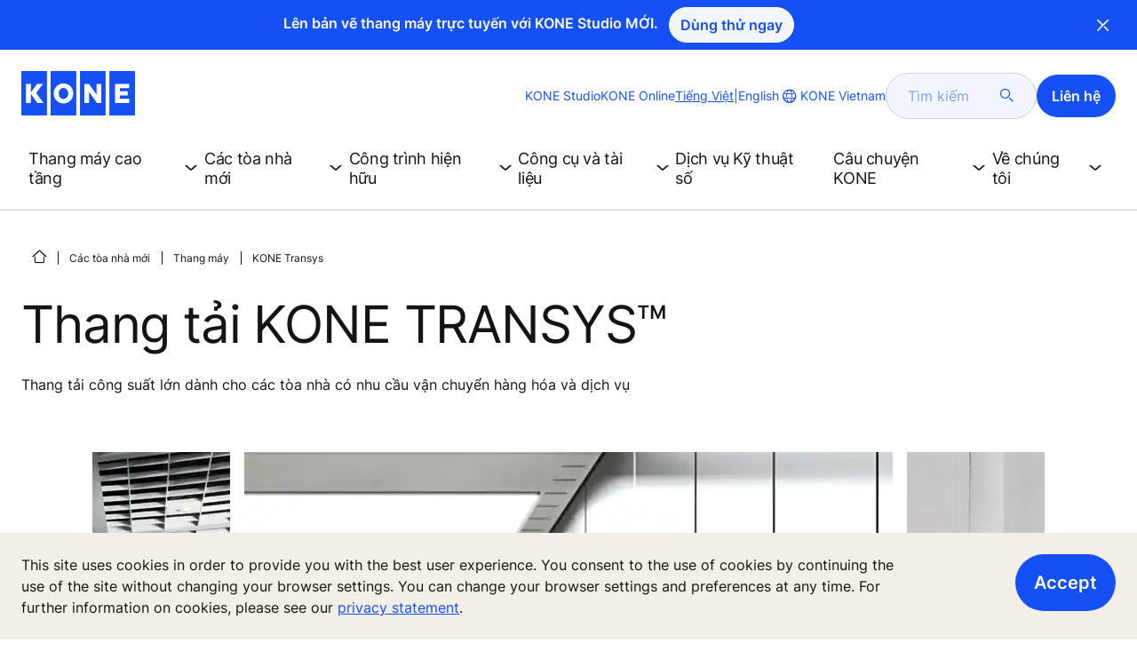

--- FILE ---
content_type: text/html; charset=utf-8
request_url: https://www.kone.vn/vi/new-buildings/elevators-lifts/transys.aspx
body_size: 22528
content:
<!DOCTYPE html>

<html lang="vi" dir="ltr">
<head>
    <meta charset="utf-8">
    <meta http-equiv="X-UA-Compatible" content="IE=edge">
    <meta name="HandheldFriendly" content="True">
    <meta name="MobileOptimized" content="320">
    <meta name="viewport" content="width=device-width, initial-scale=1.0">
    

    <meta name="pagetcmid" content="tcm:150-17737-64" />
        <meta name="description" content="Tìm hiểu thêm về KONE TranSys, thang tải công suất lớn dành cho các trung tâm thương mại, văn phòng, khách sạn, cơ sở vận chuyển công cộng, và cơ sở hạ tầng sân bay " />
        <meta name="keywords" content="" />
        <meta class="SwifType" data-type="string" name="title" content="" />
            <meta name="robots" content="INDEX,FOLLOW" />
        <link rel="canonical" href="https://www.kone.vn/vi/new-buildings/elevators-lifts/transys.aspx" />
        <meta property="og:title" content="KONE Transys - Thang khách, dịch vụ và tải hàng " />
        <meta property="og:type" content="website" />
        <meta property="og:url" content="https://www.kone.vn/vi/new-buildings/elevators-lifts/transys.aspx" />
        <meta property="og:image" content="https://www.kone.vn/Content/images/Kone-og.png" />
        <meta property="og:description" content="Tìm hiểu thêm về KONE TranSys, thang tải công suất lớn dành cho các trung tâm thương mại, văn phòng, khách sạn, cơ sở vận chuyển công cộng, và cơ sở hạ tầng sân bay " />
        <meta property="og:site_name" content="KONE Vietnam" />
        <meta name="twitter:card" content="summary">
        <meta name="twitter:site" content="konecorporation">
        <meta name="twitter:title" content="KONE Transys - Thang khách, dịch vụ và tải hàng ">
        <meta name="twitter:description" content="Tìm hiểu thêm về KONE TranSys, thang tải công suất lớn dành cho các trung tâm thương mại, văn phòng, khách sạn, cơ sở vận chuyển công cộng, và cơ sở hạ tầng sân bay ">
        <meta name="twitter:creator" content="konecorporation">
        <meta name="twitter:image" content="https://www.kone.vn/Content/images/og_image_twiter.png">
    
<script>
    var digitalData = {
        page : {
            pageInfo : {
  "pageID": "17737",
  "pageType": "NEB Product Page",
  "pageName": "TranSys",
  "windowTitle": "KONE Transys - Thang khách, dịch vụ và tải hàng - KONE Vietnam",
  "pageDescription": "Tìm hiểu thêm về KONE TranSys, thang tải công suất lớn dành cho các trung tâm thương mại, văn phòng, khách sạn, cơ sở vận chuyển công cộng, và cơ sở hạ tầng sân bay ",
  "indexOptions": "INDEX",
  "followLinksOptions": "FOLLOW",
  "businessLine": "NEB",
  "equipmentType": "ELEVATORS",
  "productname": "TRANSYS"
}
            }
    };
    
</script>

    <link href="/fonts/KONE-Icon-Font-new.woff2" type="font/woff2">
    <link href="/fonts/KONE_Information.woff2" rel="preload" type="font/woff2" as="font" crossorigin="anonymous">
    <link href="/fonts/Inter-Regular.ttf" rel="preload" type="font/ttf" as="font" crossorigin="anonymous">
    <link href="/fonts/Inter-SemiBold.ttf" rel="preload" type="font/ttf" as="font" crossorigin="anonymous">
    
    <script src="/Scripts/jquery.min.js?t=20251212" defer></script>

    
    
    <script src="/Scripts/vendor/jquery.tablesorter.min.js?t=20251212" defer></script>
                
    <script src="/bundles/seo?v=20260121" defer></script>


    
    <script src="/Scripts/kone-bundle.min.js?t=20251212" defer></script>

    <link href="/Content/kone-icons.css?t=20251212" rel='stylesheet'>
    <noscript><link rel="stylesheet" href="/Content/kone-icons.css?t=20251212"></noscript>
    <script>
        (function () {
            var meta = document.createElement('meta');
            meta.className = 'sr-only';
            document.head.appendChild(meta);
            var value = window.getComputedStyle(meta).getPropertyValue('width');
            document.head.removeChild(meta);
            return true;
        }());
    </script>
    <script>function cdnFallback(img) { img.onerror = null; var s = ''; img.src = img.src.replace(s, s.slice(-1) === '/' ? '/' : ''); }</script>
    <title>KONE Transys - Thang khách, dịch vụ và tải hàng  - KONE Vietnam </title>

<!-- No valid script specified for chat -->
    <style type="text/css">
        html, body, div, header, footer, main, section, nav, h1, h2, h3, h4, h5, h6, img, svg, p, a, hr, span, ol, ul, li, form, input, label {
            margin: 0;
            padding: 0;
            border: none;
            font-size: 100%;
            vertical-align: baseline
        }

        *, *::before, *::after {
            box-sizing: border-box
        }

        svg:not(:root) {
            overflow: hidden
        }

        input {
            border-radius: 0
        }

            input::placeholder {
                opacity: .5
            }

        .loader {
            display: none
        }

        @font-face {
            font-family: KONE;
            src: url("/fonts/KONE_Information.woff2") format("woff2");
            font-weight: normal;
            font-style: normal;
            font-display: swap
        }

        @font-face {
            font-family: INTER;
            src: url("/fonts/Inter-Regular.ttf") format("truetype");
            font-weight: normal;
            font-style: normal;
            font-display: swap
        }

        @font-face {
            font-family: INTERSEMIBOLD;
            src: url("/fonts/Inter-SemiBold.ttf") format("truetype");
            font-weight: normal;
            font-style: normal;
            font-display: swap
        }

        :root {
            --light-primary-white: #FFFFFF;
            --light-primary-black: #141414;
            --light-primary-kone-blue: #1450F5;
            --light-secondary-sand: #F3EEE6;
            --light-secondary-yellow: #FFE141;
            --light-secondary-light-blue: #D2F5FF;
            --light-secondary-pink: #FFCDD7;
            --light-secondary-green: #AAE1C8;
            --light-accent-accent-red: #FF5F28;
            --light-accent-accent-orange: #FFA023;
            --light-accent-accent-green: #1ED273;
            --light-accent-destructive-text: #F51414;
            --light-grayscale-100-text: var(--light-primary-black);
            --light-grayscale-150-hover: #4F4F4F;
            --light-grayscale-200-inactive: #727272;
            --light-grayscale-300-disabled: #959595;
            --light-grayscale-400-border: #D0D0D0;
            --light-grayscale-500: #E7E7E7;
            --light-grayscale-600-bg-tertiary: #F1F1F1;
            --light-grayscale-700-bg-secondary: #F8F8F8;
            --light-grayscale-800-bg-primary: var(--light-primary-white);
            --light-color-background-bg-blue: #F3F6FE;
            --light-color-background-bg-green: #E8FBF1;
            --light-color-background-bg-orange: #FFF6E9;
            --light-color-background-bg-red: #FFEFE9;
            --light-blue-d-80: #142041;
            --light-blue-d-60: #142C6E;
            --light-blue-d-40: #14389B;
            --light-blue-d-20: #1444C8;
            --light-blue-l-20: #4373F7;
            --light-blue-l-40: #7296F9;
            --light-blue-l-60: #A1B9FB;
            --light-blue-l-80: #D0DCFD;
            --light-blue-l-90: #E7EDFE;
            --light-green-d-80: #10351A;
            --light-green-d-60: #0C5621;
            --light-green-d-40: #087827;
            --light-green-d-20: #18A85C;
            --light-green-l-20: #4BDB8F;
            --light-green-l-40: #78E4AB;
            --light-green-l-60: #A5EDC7;
            --light-green-l-80: #D2F6E3;
            --light-orange-d-80: #433017;
            --light-orange-d-60: #724C1A;
            --light-orange-d-40: #A1681D;
            --light-orange-d-20: #D08420;
            --light-orange-l-20: #FFB34F;
            --light-orange-l-40: #FFC67B;
            --light-orange-l-60: #FFD9A7;
            --light-orange-l-80: #FFECD3;
            --light-red-d-80: #432318;
            --light-red-d-60: #72321C;
            --light-red-d-40: #A14120;
            --light-red-d-20: #D05024;
            --light-red-l-20: #FF7F53;
            --light-red-l-40: #FF9F7E;
            --light-red-l-60: #FFBFA9;
            --light-red-l-80: #FFDFD4
        }

        html {
            font-size: 1rem;
            scroll-behavior: smooth;
            scroll-padding-top: var(--scroll-padding, 50px)
        }

        body {
            position: relative;
            background-color: var(--light-primary-white);
            color: var(--light-primary-black);
            font-family: INTER,Arial,"Helvetica Neue",Helvetica,sans-serif;
            font-size: 1rem;
            line-height: 1.5;
            overflow-x: hidden
        }

            body:before {
                z-index: 5000;
                position: fixed;
                width: 100%;
                padding: .625rem 0;
                bottom: 0
            }

        a[name] {
            display: none
        }

        .sr-only {
            position: absolute;
            width: 1px;
            height: 1px;
            padding: 0;
            margin: -1px;
            overflow: hidden;
            clip: rect(0, 0, 0, 0);
            border: 0
        }

        .hidden {
            display: none
        }

        .scroll-menu {
            overflow-y: scroll;
            max-height: 125px
        }

        body:before {
            content: "handheld";
            display: none
        }

        .screen {
            display: none
        }

        .handheld {
            display: flex
        }

        @media(min-width: 800px),print {
            body:before {
                content: "medium-screen";
                display: none
            }

            .screen {
                display: flex
            }

            .handheld {
                display: none
            }
        }

        @media(min-width: 1200px),print {
            body:before {
                content: "wide-screen";
                display: none
            }

            .screen {
                display: flex
            }

            .medium-screen {
                display: flex
            }

            .handheld {
                display: none
            }
        }

        @media(min-width: 1400px),print {
            body:before {
                content: "large-screen";
                display: none
            }
        }

        @media(min-width: 1600px),print {
            body:before {
                content: "extra-large-screen";
                display: none
            }
        }

        .bg-sand {
            background-color: var(--light-secondary-sand)
        }

        .bg-lightblue {
            background-color: var(--light-color-background-bg-blue)
        }

        .bg-pink {
            background-color: var(--light-primary-white)
        }

        .bg-green {
            background-color: var(--light-secondary-green)
        }

        .bg-white {
            background-color: var(--light-primary-white)
        }

        .bg-koneblue {
            background-color: var(--light-primary-kone-blue)
        }

        a {
            color: var(--light-primary-kone-blue);
            text-decoration: underline;
            text-underline-offset: .25em;
            display: inline-block
        }

            a:hover {
                color: var(--light-blue-d-20);
                text-decoration: underline
            }

        p {
            margin-top: 0
        }

            p:empty {
                display: none
            }

        h6, .h6, h5, .h5, h4, .h4, h3, .h3, h2, .h2, h1, .h1 {
            margin-top: 0;
            font-weight: 400;
            letter-spacing: -0.02em
        }

        h1, .h1 {
            font-size: 2.5rem;
            line-height: 3rem
        }

        @media(min-width: 480px),print {
            h1, .h1 {
                font-size: clamp(2.5rem, 2.5vw + 1.75rem, 3rem);
                line-height: clamp(3rem, 2.5vw + 2.25rem, 3.5rem)
            }
        }

        @media(min-width: 800px),print {
            h1, .h1 {
                font-size: clamp(3rem, 2.5vw + 1.75rem, 3.625rem);
                line-height: clamp(3.5rem, 2.5vw + 2.75rem, 4rem)
            }
        }

        @media(min-width: 1200px),print {
            h1, .h1 {
                font-size: 3.625rem;
                line-height: 4rem
            }
        }

        h2, .h2 {
            font-size: 2rem;
            line-height: 2.5rem
        }

        @media(min-width: 480px),print {
            h2, .h2 {
                font-size: clamp(2rem, 2.5vw + 1.25rem, 2.5rem);
                line-height: clamp(2.5rem, 2.5vw + 1.75rem, 3rem)
            }
        }

        @media(min-width: 800px),print {
            h2, .h2 {
                font-size: clamp(2.5rem, 2vw + 1.5rem, 3rem);
                line-height: clamp(3rem, 2.5vw + 2.25rem, 3.5rem)
            }
        }

        @media(min-width: 1200px),print {
            h2, .h2 {
                font-size: 3rem;
                line-height: 3.5rem
            }
        }

        h3, .h3 {
            font-size: 1.75rem;
            line-height: 2.5rem
        }

        @media(min-width: 480px),print {
            h3, .h3 {
                font-size: clamp(1.75rem, 1.25vw + 1.375rem, 2rem);
                line-height: clamp(2.5rem, 0vw + 2.5rem, 2.5rem)
            }
        }

        @media(min-width: 800px),print {
            h3, .h3 {
                font-size: clamp(2rem, 2vw + 1rem, 2.5rem);
                line-height: clamp(2.5rem, 2.5vw + 1.75rem, 3rem)
            }
        }

        @media(min-width: 1200px),print {
            h3, .h3 {
                font-size: 2.5rem;
                line-height: 3rem
            }
        }

        h4, .h4 {
            font-size: 1.5rem;
            line-height: 2rem
        }

        @media(min-width: 480px),print {
            h4, .h4 {
                font-size: clamp(1.5rem, 1.25vw + 1.125rem, 1.75rem);
                line-height: clamp(2rem, 2.5vw + 1.25rem, 2.5rem)
            }
        }

        @media(min-width: 800px),print {
            h4, .h4 {
                font-size: clamp(1.75rem, 1vw + 1.25rem, 2rem);
                line-height: clamp(2.5rem, 0vw + 2.5rem, 2.5rem)
            }
        }

        @media(min-width: 1200px),print {
            h4, .h4 {
                font-size: 2rem;
                line-height: 2.5rem
            }
        }

        h5, .h5 {
            font-size: 1.25rem;
            line-height: 2rem
        }

        @media(min-width: 480px),print {
            h5, .h5 {
                font-size: clamp(1.25rem, 1.25vw + 0.875rem, 1.5rem);
                line-height: clamp(2rem, 0vw + 2rem, 2rem)
            }
        }

        @media(min-width: 800px),print {
            h5, .h5 {
                font-size: clamp(1.5rem, 1vw + 1rem, 1.75rem);
                line-height: clamp(2rem, 2.5vw + 1.25rem, 2.5rem)
            }
        }

        @media(min-width: 1200px),print {
            h5, .h5 {
                font-size: 1.75rem;
                line-height: 2.5rem
            }
        }

        h6, .h6 {
            font-size: 1.125rem;
            line-height: 1.5rem
        }

        @media(min-width: 480px),print {
            h6, .h6 {
                font-size: clamp(1.125rem, 0.625vw + 0.9375rem, 1.25rem);
                line-height: clamp(1.5rem, 2.5vw + 0.75rem, 2rem)
            }
        }

        @media(min-width: 800px),print {
            h6, .h6 {
                font-size: clamp(1.25rem, 1vw + 0.75rem, 1.5rem);
                line-height: clamp(2rem, 0vw + 2rem, 2rem)
            }
        }

        @media(min-width: 1200px),print {
            h6, .h6 {
                font-size: 1.5rem;
                line-height: 2rem
            }
        }

        .display-text {
            font-size: 4rem
        }

        @media(min-width: 800px),print {
            .display-text {
                font-size: 4.5rem
            }
        }

        .kone-header-navigation .bilingual a {
            font-size: 1.125rem;
            line-height: 1.5rem;
            font-family: INTERSEMIBOLD,sans-serif;
            letter-spacing: normal
        }

        .rtf .subtitle {
            font-family: KONE,sans-serif;
            font-size: 1rem;
            line-height: 1.5rem;
            letter-spacing: .05em;
            text-transform: uppercase
        }

        .rtf .actions a:not(.btn), .rtf .details .table-container table thead tr th, .rtf .details .table-container table thead tr td, .rtf .details .table-container table td, .rtf .details .table-container table th, .rtf .details .table-container > *, .rtf .details {
            font-size: 1rem;
            line-height: 1.5rem;
            letter-spacing: normal
        }

        .rtf .footer {
            font-size: 0.875rem;
            line-height: 1.5rem;
            letter-spacing: normal
        }

        ol, ul {
            list-style: none;
            padding-left: 1.5rem
        }

        ol, ul {
            margin-top: 0
        }

            ol ol, ul ul, ol ul, ul ol {
                margin-bottom: 0
            }

        blockquote {
            margin: 0 0 1rem
        }

        b, strong {
            font-weight: 600
        }

        sub, sup {
            position: relative;
            line-height: 0;
            vertical-align: baseline
        }

        sub {
            bottom: -0.25em
        }

        sup {
            top: -0.5em
        }

        figure {
            margin: 0 0 1rem
        }

        img, svg {
            vertical-align: middle
        }

        img {
            max-width: 100%;
            height: auto;
            display: block
        }

        button {
            border-radius: 0;
            background-color: rgba(0,0,0,0)
        }

            button:focus:not(:focus-visible) {
                outline: 0
            }

        [role=button] {
            cursor: pointer
        }

        button, [type=button], [type=reset], [type=submit] {
            -webkit-appearance: button
        }

            button:not(:disabled), [type=button]:not(:disabled), [type=reset]:not(:disabled), [type=submit]:not(:disabled) {
                cursor: pointer
            }

        ::-moz-focus-inner {
            padding: 0;
            border-style: none
        }

        [hidden] {
            display: none !important
        }

        .media {
            margin-bottom: 2rem
        }

        .rtf .subtitle {
            margin-bottom: .75rem;
            color: var(--light-primary-kone-blue);
            text-transform: uppercase;
            font-family: KONE,sans-serif
        }

        .rtf h3, .rtf h4, .rtf h5, .rtf h6 {
            margin-bottom: .5rem
        }

        .rtf .details {
            margin-bottom: 1.5rem
        }

            .rtf .details > *:not(:last-child) {
                margin-bottom: 1.2em
            }

            .rtf .details ul {
                list-style: disc
            }

            .rtf .details ol {
                list-style: decimal
            }

            .rtf .details .table-container > *:not(table):not(:last-child) {
                margin-bottom: 1rem
            }

            .rtf .details .table-container ul {
                list-style: disc
            }

            .rtf .details .table-container ol {
                list-style: decimal
            }

            .rtf .details .table-container table {
                border-collapse: collapse;
                width: 100%;
                background-color: var(--light-primary-white);
                text-align: left;
                border-top: 1px solid #000
            }

                .rtf .details .table-container table th {
                    position: relative;
                    font-weight: bold
                }

                .rtf .details .table-container table td {
                    position: relative
                }

                .rtf .details .table-container table thead tr th, .rtf .details .table-container table thead tr td {
                    vertical-align: top
                }

                .rtf .details .table-container table thead tr th, .rtf .details .table-container table thead tr td, .rtf .details .table-container table tbody tr th, .rtf .details .table-container table tbody tr td, .rtf .details .table-container table tfoot tr td, .rtf .details .table-container table tfoot tr th {
                    border-right: 1px solid #000;
                    border-bottom: 1px solid #000;
                    background-clip: padding-box
                }

                .rtf .details .table-container table thead tr th, .rtf .details .table-container table thead tr td, .rtf .details .table-container table tbody tr th, .rtf .details .table-container table tfoot tr th {
                    font-family: INTERSEMIBOLD,sans-serif
                }

                .rtf .details .table-container table thead tr {
                    border-collapse: separate
                }

                    .rtf .details .table-container table thead tr th, .rtf .details .table-container table thead tr td {
                        padding: .75rem 1.5rem;
                        text-align: left
                    }

                        .rtf .details .table-container table thead tr th:focus, .rtf .details .table-container table thead tr td:focus {
                            outline: none
                        }

                        .rtf .details .table-container table thead tr th:first-child, .rtf .details .table-container table thead tr td:first-child {
                            border-right: none;
                            z-index: 10
                        }

                            .rtf .details .table-container table thead tr th:first-child::after, .rtf .details .table-container table thead tr td:first-child::after {
                                position: absolute;
                                content: "";
                                top: 0;
                                right: 0;
                                width: 1px;
                                height: 100%;
                                display: block;
                                background: #000
                            }

                            .rtf .details .table-container table thead tr th:first-child::before, .rtf .details .table-container table thead tr td:first-child::before {
                                position: absolute;
                                content: "";
                                top: 0;
                                left: 0;
                                width: 1px;
                                height: 100%;
                                display: block;
                                background: #000
                            }

                .rtf .details .table-container table tbody tr td, .rtf .details .table-container table tbody tr th, .rtf .details .table-container table tfoot tr td, .rtf .details .table-container table tfoot tr th {
                    padding: .75rem 1.5rem
                }

                    .rtf .details .table-container table tbody tr td:first-child, .rtf .details .table-container table tbody tr th:first-child, .rtf .details .table-container table tfoot tr td:first-child, .rtf .details .table-container table tfoot tr th:first-child {
                        border-right: none;
                        z-index: 10;
                        font-family: INTERSEMIBOLD,sans-serif
                    }

                        .rtf .details .table-container table tbody tr td:first-child::after, .rtf .details .table-container table tbody tr th:first-child::after, .rtf .details .table-container table tfoot tr td:first-child::after, .rtf .details .table-container table tfoot tr th:first-child::after {
                            position: absolute;
                            content: "";
                            top: 0;
                            right: 0;
                            width: 1px;
                            height: 100%;
                            display: block;
                            background: #000
                        }

                        .rtf .details .table-container table tbody tr td:first-child::before, .rtf .details .table-container table tbody tr th:first-child::before, .rtf .details .table-container table tfoot tr td:first-child::before, .rtf .details .table-container table tfoot tr th:first-child::before {
                            position: absolute;
                            content: "";
                            top: 0;
                            left: 0;
                            width: 1px;
                            height: 100%;
                            display: block;
                            background: #000
                        }

                .rtf .details .table-container table tbody tr:hover.row-has-link, .rtf .details .table-container table tfoot tr:hover.row-has-link {
                    cursor: pointer
                }

                .rtf .details .table-container table.downloadtable {
                    border-top: 1px solid #000;
                    border-left: 1px solid #000
                }

                    .rtf .details .table-container table.downloadtable thead tr th, .rtf .details .table-container table.downloadtable thead tr td, .rtf .details .table-container table.downloadtable tbody tr th, .rtf .details .table-container table.downloadtable tbody tr td, .rtf .details .table-container table.downloadtable tfoot tr td, .rtf .details .table-container table.downloadtable tfoot tr th {
                        border-bottom: 1px solid #000;
                        border-right: 1px solid #000
                    }

                        .rtf .details .table-container table.downloadtable thead tr th:first-child::after, .rtf .details .table-container table.downloadtable thead tr th:first-child::before, .rtf .details .table-container table.downloadtable thead tr td:first-child::after, .rtf .details .table-container table.downloadtable thead tr td:first-child::before {
                            display: none
                        }

                        .rtf .details .table-container table.downloadtable tbody tr td:first-child::after, .rtf .details .table-container table.downloadtable tbody tr td:first-child::before, .rtf .details .table-container table.downloadtable tbody tr th:first-child::after, .rtf .details .table-container table.downloadtable tbody tr th:first-child::before, .rtf .details .table-container table.downloadtable tfoot tr td:first-child::after, .rtf .details .table-container table.downloadtable tfoot tr td:first-child::before, .rtf .details .table-container table.downloadtable tfoot tr th:first-child::after, .rtf .details .table-container table.downloadtable tfoot tr th:first-child::before {
                            display: none
                        }

                .rtf .details .table-container table.tablesorter .tablesorter-header {
                    cursor: pointer
                }

                    .rtf .details .table-container table.tablesorter .tablesorter-header > .tablesorter-header-inner {
                        padding-right: 2rem;
                        position: relative
                    }

                        .rtf .details .table-container table.tablesorter .tablesorter-header > .tablesorter-header-inner::after {
                            position: absolute;
                            font-family: KONE-Icon-Font;
                            font-size: 1rem;
                            right: 0;
                            top: 3px
                        }

                    .rtf .details .table-container table.tablesorter .tablesorter-header.tablesorter-headerUnSorted > .tablesorter-header-inner::after {
                        -webkit-transform: rotate(90deg);
                        -moz-transform: rotate(90deg);
                        -o-transform: rotate(90deg);
                        transform: rotate(90deg);
                        content: ""
                    }

                    .rtf .details .table-container table.tablesorter .tablesorter-header.tablesorter-headerAsc > div::after {
                        content: ""
                    }

                    .rtf .details .table-container table.tablesorter .tablesorter-header.tablesorter-headerDesc > div::after {
                        content: ""
                    }

        @media(min-width: 800px),print {
            .rtf .details .table-container table tbody tr td:first-child, .rtf .details .table-container table tfoot tr td:first-child {
                font-family: INTER,Arial,"Helvetica Neue",Helvetica,sans-serif
            }
        }

        .rtf .actions {
            display: flex;
            flex-direction: column;
            row-gap: 1.5rem;
            margin-bottom: 1.5rem
        }

            .rtf .actions * {
                align-self: flex-start
            }

        .rtf > *:last-child {
            margin-bottom: 0 !important
        }

        @media(min-width: 800px),print {
            .rtf h3, .rtf h4, .rtf h5, .rtf h6 {
                margin-bottom: 1rem
            }
        }

        .lazyload, .lazyloading {
            opacity: 0
        }

        .lazyloaded {
            opacity: 1;
            transition: opacity 300ms
        }

        .entireEleClickable h3 a, .entireEleClickable h4 a, .entireEleClickable h5 a {
            text-decoration: none;
            color: var(--light-primary-black)
        }

        .entireEleClickable:has(h3 a[href]), .entireEleClickable:has(h4 a[href]), .entireEleClickable:has(h5 a[href]) {
            cursor: pointer
        }

            .entireEleClickable:has(h3 a[href]):hover h3 a[href], .entireEleClickable:has(h3 a[href]):hover h4 a[href], .entireEleClickable:has(h3 a[href]):hover h5 a[href], .entireEleClickable:has(h4 a[href]):hover h3 a[href], .entireEleClickable:has(h4 a[href]):hover h4 a[href], .entireEleClickable:has(h4 a[href]):hover h5 a[href], .entireEleClickable:has(h5 a[href]):hover h3 a[href], .entireEleClickable:has(h5 a[href]):hover h4 a[href], .entireEleClickable:has(h5 a[href]):hover h5 a[href] {
                text-decoration: underline
            }

        .kone-header {
            z-index: 1100;
            position: relative
        }

            .kone-header a {
                text-decoration: none
            }

            .kone-header ul {
                padding: 0;
                margin: 0
            }

                .kone-header ul ul {
                    padding: 0;
                    margin: 0
                }

        .kone-header-navigation {
            width: 100%;
            display: block;
            background-color: var(--light-primary-white)
        }

            .kone-header-navigation.fixed-nav {
                position: fixed;
                top: 0;
                left: 0;
                right: 0
            }

        .kone-header-navigation__sticklylinks {
            display: none
        }

        .kone-header-navigation__header.fixed {
            position: fixed;
            z-index: 10;
            width: 100%;
            background-color: var(--light-primary-white);
            left: 0
        }

        .kone-header-navigation__header .pagename {
            color: var(--light-primary-kone-blue);
            text-align: center;
            text-transform: uppercase;
            font-size: .625rem;
            line-height: .75rem;
            padding: .625rem 0;
            border-bottom: 1px solid #ccc
        }

        .kone-header-navigation__header .header-sections {
            position: relative;
            padding: 1rem 0;
            width: 100%;
            color: var(--light-primary-kone-blue);
            border-bottom: 1px solid #ccc
        }

            .kone-header-navigation__header .header-sections .container {
                display: flex;
                align-items: center;
                column-gap: .5rem;
                justify-content: space-between
            }

            .kone-header-navigation__header .header-sections .header-logo img {
                width: 6.125rem
            }

            .kone-header-navigation__header .header-sections .header-controls {
                display: flex;
                flex-direction: column;
                flex: 1 1 50%;
                max-width: 85%;
                align-items: flex-end;
                row-gap: 1rem
            }

                .kone-header-navigation__header .header-sections .header-controls .others-details {
                    display: none
                }

                .kone-header-navigation__header .header-sections .header-controls .controls-details {
                    display: flex;
                    column-gap: .5rem
                }

                    .kone-header-navigation__header .header-sections .header-controls .controls-details .contactus, .kone-header-navigation__header .header-sections .header-controls .controls-details .website-search {
                        display: none
                    }

                    .kone-header-navigation__header .header-sections .header-controls .controls-details .language-selector.desktop {
                        display: none
                    }

                    .kone-header-navigation__header .header-sections .header-controls .controls-details .language-selector .network {
                        display: flex;
                        align-items: center;
                        text-align: left;
                        margin-left: auto;
                        flex-direction: row-reverse
                    }

                        .kone-header-navigation__header .header-sections .header-controls .controls-details .language-selector .network span:last-child {
                            font-size: .75rem;
                            line-height: .75rem
                        }

                        .kone-header-navigation__header .header-sections .header-controls .controls-details .language-selector .network span:first-child, .kone-header-navigation__header .header-sections .header-controls .controls-details .language-selector .network span:only-child {
                            font-size: 1.5rem;
                            line-height: 1.5rem
                        }

                    .kone-header-navigation__header .header-sections .header-controls .controls-details .hamberger-menu .navicon {
                        display: inline-block;
                        padding: 0
                    }

                        .kone-header-navigation__header .header-sections .header-controls .controls-details .hamberger-menu .navicon:before {
                            font-family: KONE-Icon-Font;
                            font-size: 1.7rem;
                            line-height: 1.7rem;
                            color: var(--light-primary-kone-blue)
                        }

                        .kone-header-navigation__header .header-sections .header-controls .controls-details .hamberger-menu .navicon:hover, .kone-header-navigation__header .header-sections .header-controls .controls-details .hamberger-menu .navicon:focus {
                            text-decoration: none
                        }

                        .kone-header-navigation__header .header-sections .header-controls .controls-details .hamberger-menu .navicon.collapsed:before {
                            content: ""
                        }

                        .kone-header-navigation__header .header-sections .header-controls .controls-details .hamberger-menu .navicon.expanded:before {
                            content: ""
                        }

        .kone-header-navigation .bilingual {
            display: flex;
            flex-wrap: wrap;
            row-gap: .75rem;
            margin: .75rem;
            padding: .5rem;
            justify-content: space-between;
            background-color: var(--light-color-background-bg-blue);
            border-radius: 1.25rem;
            border: 1px solid var(--light-grayscale-600-bg-tertiary)
        }

            .kone-header-navigation .bilingual a {
                color: var(--light-primary-black);
                align-self: center;
                padding: .75rem 1.25rem;
                flex: 1 1 auto;
                text-align: center
            }

                .kone-header-navigation .bilingual a.active-language {
                    background-color: var(--light-primary-kone-blue);
                    color: var(--light-primary-white);
                    pointer-events: none;
                    cursor: not-allowed;
                    border-radius: 50rem
                }

        .kone-header-navigation .mobile-ribbon-footer {
            position: fixed;
            padding-top: 1.5rem;
            padding-bottom: 1.5rem;
            bottom: 0;
            left: 0;
            right: 0;
            width: 100%;
            background-color: var(--light-primary-kone-blue);
            z-index: 1000;
            box-shadow: 0px -30px 30px 10px hsla(0,0%,100%,.8)
        }

            .kone-header-navigation .mobile-ribbon-footer ul {
                display: flex;
                width: 100%;
                justify-content: space-evenly;
                align-items: center;
                height: 100%;
                background-color: rgba(0,0,0,0)
            }

                .kone-header-navigation .mobile-ribbon-footer ul li a {
                    color: var(--light-primary-white);
                    border: none;
                    font-size: 1.5rem;
                    line-height: 1.5rem
                }

                    .kone-header-navigation .mobile-ribbon-footer ul li a span {
                        font-size: 2rem;
                        line-height: 2rem
                    }

        .kone-header-navigation .search-popup {
            position: fixed;
            top: 0;
            bottom: 0;
            right: 0;
            left: 0;
            background-color: var(--light-primary-white);
            z-index: 1000;
            display: none
        }

        .kone-header-navigation .search-popup__close {
            position: absolute;
            top: 1rem;
            right: 1rem;
            color: var(--light-primary-kone-blue);
            cursor: pointer
        }

            .kone-header-navigation .search-popup__close span {
                font-size: 1.5rem
            }

        .kone-header-navigation .search-popup .search-form-mobile {
            position: relative;
            top: 50%;
            transform: translateY(-50%)
        }

        .kone-header-navigation .search-popup form {
            margin-left: 1.25rem;
            margin-right: 1.25rem;
            display: flex;
            column-gap: .625rem;
            z-index: 1000
        }

            .kone-header-navigation .search-popup form .search-input {
                display: flex;
                width: 100%
            }

                .kone-header-navigation .search-popup form .search-input input[type=search] {
                    font-family: INTER,Arial,"Helvetica Neue",Helvetica,sans-serif;
                    font-size: 1rem;
                    background-color: var(--light-color-background-bg-blue);
                    border-radius: 50rem;
                    border: 1px solid var(--light-grayscale-400-border);
                    color: var(--light-primary-kone-blue);
                    padding: .625rem 1rem;
                    background-image: none;
                    -webkit-appearance: textfield;
                    box-sizing: content-box;
                    height: 1.75rem;
                    width: 100%;
                    -webkit-box-sizing: content-box;
                    -webkit-transition: all .5s;
                    -moz-transition: all .5s;
                    transition: all .5s
                }

                    .kone-header-navigation .search-popup form .search-input input[type=search]:focus {
                        border: 2px solid var(--light-primary-kone-blue)
                    }

                    .kone-header-navigation .search-popup form .search-input input[type=search]::-webkit-input-placeholder {
                        color: var(--light-primary-kone-blue)
                    }

                    .kone-header-navigation .search-popup form .search-input input[type=search]:-moz-placeholder {
                        color: var(--light-primary-kone-blue);
                        opacity: 1
                    }

                    .kone-header-navigation .search-popup form .search-input input[type=search]::-moz-placeholder {
                        color: var(--light-primary-kone-blue);
                        opacity: 1
                    }

                    .kone-header-navigation .search-popup form .search-input input[type=search]:-ms-input-placeholder {
                        color: var(--light-primary-kone-blue)
                    }

            .kone-header-navigation .search-popup form button {
                color: var(--light-primary-kone-blue);
                padding: 0
            }

                .kone-header-navigation .search-popup form button span {
                    display: inline-block;
                    font-size: 1.75rem;
                    transform: rotate(270deg)
                }

        .kone-header-navigation .search-popup .elastic-suggestions {
            position: absolute;
            z-index: 500;
            background-color: var(--light-primary-white);
            border-radius: 20px;
            box-shadow: 0px 4px 8px 0px rgba(20,20,20,.15);
            margin-left: 1.25rem;
            margin-top: .75rem;
            padding: .75rem;
            display: none
        }

            .kone-header-navigation .search-popup .elastic-suggestions .suggestion-item {
                padding: .5rem .5rem;
                color: var(--light-primary-black)
            }

                .kone-header-navigation .search-popup .elastic-suggestions .suggestion-item:hover {
                    background-color: var(--light-color-background-bg-blue);
                    cursor: pointer;
                    border-radius: 12px
                }

        .kone-header .navigation .target-group-avatar-container.tooltip-container.active .tooltip {
            font-size: 12px;
            top: 1px;
            line-height: 1.4;
            min-height: 27px;
            right: 34px
        }

            .kone-header .navigation .target-group-avatar-container.tooltip-container.active .tooltip::after {
                right: -13px;
                top: 0;
                border-left-width: 13px;
                border-top-width: 13px;
                border-bottom-width: 13px
            }

        @media(max-width: 1024px) {
            .kone-header .navigation .logo .target-group-avatar-container {
                display: block;
                height: 30px;
                width: 30px;
                position: absolute;
                right: 75px;
                top: 10px
            }

                .kone-header .navigation .logo .target-group-avatar-container .target-group-avatar {
                    border-radius: 15px;
                    display: block;
                    height: 30px;
                    width: 30px
                }

                .kone-header .navigation .logo .target-group-avatar-container .target-group-change {
                    display: block;
                    font-size: 14px;
                    height: 18px;
                    width: 18px;
                    opacity: 1;
                    padding-right: 0;
                    right: -11px
                }

                    .kone-header .navigation .logo .target-group-avatar-container .target-group-change .icon-edit {
                        position: relative;
                        top: -6px
                    }
        }
    </style>
    <link rel="preload" href="/Content/kone-styles-ltr-mobile.css?t=20251212" as="style">
    <link rel="stylesheet" href="/Content/kone-styles-ltr-mobile.css?t=20251212" media="screen and (min-width: 360px)">
    <link rel="preload" href="/Content/kone-styles-ltr-tablet.css?t=20251212" as="style">
    <link rel="stylesheet" href="/Content/kone-styles-ltr-tablet.css?t=20251212" media="screen and (min-width: 800px)" />
    <link rel="preload" href="/Content/kone-styles-ltr-desktop.css?t=20251212" as="style">
    <link rel="stylesheet" href="/Content/kone-styles-ltr-desktop.css?t=20251212" media="screen and (min-width: 1200px)" />
    <link rel="stylesheet" href="/Content/kone-print.css?t=20251212" media="print" />
    <link rel="shortcut icon" type="image/x-icon" href="/Content/images/KONE-favicon.ico" />

    <script src="/Scripts/adobeDataLayer.js?v=20260121" defer></script>

    <script src="//assets.adobedtm.com/9856e9bd8319/0a450bd91782/launch-2b45bd016ddf.min.js?v=20260121" defer></script>

</head>

<body class="newNavEnabled" data-country-selector-overlay-first-run="false" data-cdn-img="" data-lang="EN" data-formdata=''>
    <div id="bwrapperid" data-originalDomain="https://www.kone.vn">
        
        <section data-date="31/12/9999" class="module module-announcement-banner bg-koneblue" id="item-130180">
            <div class="content">
                
                <p class="announcement-banner-content">
                    L&#234;n bản vẽ thang m&#225;y trực tuyến với KONE Studio MỚI.

                        <a class="announcement-moreinfo-link" href="https://www.kone.vn/vi/studio/tool/">D&#249;ng thử ngay</a>
                </p>
                <button class="announcement-banner-close">Close</button>
            </div>
        </section>


<header class="kone-header" data-swiftype-index="false">
    <section class="kone-header-navigation">
        <div class="kone-header-navigation__header">
            <div class="pagename">
                <div class="container">
                    KONE Transys - Thang kh&#225;ch, dịch vụ v&#224; tải h&#224;ng 
                </div>
            </div>
            <div class="header-sections">
                <div class="container">
                    <div class="header-logo">
                        <a href="/vi/">
                                    <img src="/vi/Images/KONE_logo_blue_tcm150-121992.svg?v=2" class="lazyloaded" alt="Img_KONE_New_Brand_Logo_Blue" title="KONE logo" aria-label="Kone logo and link to Home page" width="50" height="20" />
                        </a>
                    </div>
                    <div class="header-controls">
                        <ul class="others-details" aria-label="Additional links and information">
                                        <li class="other-link">
                                            <a href="https://www.kone.vn/vi/studio/tool/">
                                                KONE Studio
                                            </a>
                                        </li>
                                        <li class="other-link">
                                            <a href="https://kone.my.site.com/koneonline/ccloginportal">
                                                KONE Online
                                            </a>
                                        </li>
                                                            <li class="bilingual-header">
                                    <span class="sr-only">Change Website Language</span>
                                    <a href="#" class="active-language" aria-current="true">Tiếng Việt</a>
                                        <span class="seperator">|</span>
<a href="/en/new-buildings/elevators-lifts/transys.aspx">English</a>                                </li>
                        </ul>
                        <ul class="controls-details" aria-label="Additional links and information">
                                    <li class="language-selector desktop">
                                        <a aria-label="website country selection" class="network" href="/vi/country-selector.aspx">
<span class="icon-network_ip"></span>                                            <span aria-hidden="true">KONE Vietnam</span>
                                        </a>
                                    </li>
                                    <li class="language-selector mobile">
                                        <a aria-label="website country selection" class="network" href="/vi/country-selector.aspx">
<span class="icon-network_ip"></span>                                                                                    </a>
                                    </li>
                                                            <li class="website-search">
                                    <form aria-label="Website Search" class="search-form" action="/vi/searchresults.aspx" role="search">
                                        <label>
                                            <span class="sr-only">T&#236;m kiếm</span>
                                            <input type="search" name="search" class="nav-search st-default-search-input" placeholder="T&#236;m kiếm" aria-label="search">
                                        </label>
                                        <button type="submit" aria-label="submit search"><span class="icon-search"></span></button>
                                    </form>
                                </li>
                                                                <li class="contactus">
                                        <a class="btn btn-primary btn-medium" href="/vi/about-us/contact-us/" role="button">
                                            Li&#234;n hệ
                                        </a>
                                    </li>
                            <li class="hamberger-menu">
                                <button class="navicon collapsed" aria-controls="kone-header-navigation" aria-label="Main Menu Toggle" aria-expanded="false"></button>
                            </li>
                        </ul>
                    </div>
                </div>
            </div>
        </div>
            <nav aria-label="Main menu" class="kone-header-navigation__nav" id="kone-header-navigation">
                <div class="container">
                        <div class="bilingual">
                            <a href="#" title="title" class="active-language">Tiếng Việt</a>
<a href="/en/new-buildings/elevators-lifts/transys.aspx?expandMenu=true">English</a>                        </div>
                    <ul aria-label="Site menu">
                        
        <li class="navigation-list-item">
            <a role="button" href="/vi/high-rise-solutions/" class="main-menu-item hasChildren" target="_self" data-info="tcm:150-10929-4"><span class="text">Thang m&#225;y cao tầng</span><span class="arrow"></span></a>
                <div class="sub-menu">
                    <div class="submenu container">
                        <div class="link-info">
                            <div class="link-info-block" data-info="tcm:150-10929-4">
                                <p class="link-info-block__title">
                                    <a href="/vi/high-rise-solutions/"> Thang m&#225;y cao tầng </a>
                                </p>
                                <p class="link-info-block__text">
                                    <span>
Sự ph&#225;t triển của c&#225;c dịch vụ chuyển đổi số v&#224; tự động h&#243;a sẽ ảnh hưởng đến c&#225;ch ch&#250;ng ta di chuyển trong c&#225;c t&#242;a nh&#224; cao tầng. C&#225;c giải ph&#225;p mới của KONE d&#224;nh cho c&#225;c t&#242;a nh&#224; cao tầng sẽ gi&#250;p tăng cường t&#237;nh kết nối trong m&#244;i trường x&#226;y dựng v&#224; hiện đại h&#243;a c&#225;c t&#242;a nh&#224;.                                    </span>
                                </p>
                            </div>
                                        <div class="link-info-block" data-info="tcm:150-11020-4">
                <p class="link-info-block__path">Thang m&#225;y cao tầng &gt; </p>
                <p class="link-info-block__title">KONE Office Flow - Giải ph&#225;p t&#242;a nh&#224; văn ph&#242;ng</p>
                <p class="link-info-block__text">
                    <span>
KONE Office Flow l&#224; giải ph&#225;p kết nối từng phần, gi&#250;p t&#242;a nh&#224; th&#237;ch ứng với nhu cầu di chuyển của kh&#225;ch thu&#234; v&#224; người d&#249;ng, mang đến trải nghiệm lưu chuyển th&#244;ng suốt, khả năng kiểm so&#225;t ra v&#224;o kh&#244;ng chạm v&#224; c&#225; nh&#226;n h&#243;a, gi&#250;p t&#242;a nh&#224; văn ph&#242;ng trở n&#234;n hiệu quả v&#224; tiện nghi hơn.                    </span>
                </p>
            </div>
            <div class="link-info-block" data-info="tcm:150-11021-4">
                <p class="link-info-block__path">Thang m&#225;y cao tầng &gt; </p>
                <p class="link-info-block__title">Thang m&#225;y Trải nghiệm Kỹ thuật số KONE</p>
                <p class="link-info-block__text">
                    <span>
KONE Digital Experience elevators                    </span>
                </p>
            </div>
            <div class="link-info-block" data-info="tcm:150-11022-4">
                <p class="link-info-block__path">Thang m&#225;y cao tầng &gt; </p>
                <p class="link-info-block__title">Thang m&#225;y KONE High-rise MiniSpace™ DX d&#224;nh cho nh&#224; cao tầng</p>
                <p class="link-info-block__text">
                    <span>
Khai ph&#225; tiềm năng mới với khả năng tiết kiệm năng lượng v&#224; giảm ph&#225;t thải carbon trong suốt v&#242;ng đời sản phẩm.                    </span>
                </p>
            </div>

                        </div>
                        <div class="submenu-block">
                            <ul class="level-1">
                                <li>
                                    <a role="button" href="/vi/high-rise-solutions/" data-info="tcm:150-10929-4">
                                        <span class="link-content">
                                            <span>
                                                    <svg>
                                                        <use xlink:href="/fonts/Kone-icons-sprite.svg#i-arrow-right-button"></use>
                                                    </svg>
                                            </span>
                                            <span> Thang m&#225;y cao tầng</span>
                                        </span>
                                        <span class="link-expand-collapse-arrow"></span>
                                    </a>
                                </li>
                                    <li>
                                        <a role="button" class="" data-children="0" href="/vi/high-rise-solutions/office-flow/" data-info="tcm:150-11020-4">
                                            <span class="link-content">
                                                <span>
                                                        <svg>
                                                            <use xlink:href="/fonts/Kone-icons-sprite.svg#i-arrow-right-button"></use>
                                                        </svg>
                                                </span>
                                                <span> KONE Office Flow - Giải ph&#225;p t&#242;a nh&#224; văn ph&#242;ng</span>
                                            </span>
                                            <span class="link-expand-collapse-arrow"></span>
                                        </a>
                                    </li>
                                    <li>
                                        <a role="button" class="" data-children="0" href="/vi/high-rise-solutions/digital-experience-elevators/" data-info="tcm:150-11021-4">
                                            <span class="link-content">
                                                <span>
                                                        <svg>
                                                            <use xlink:href="/fonts/Kone-icons-sprite.svg#i-arrow-right-button"></use>
                                                        </svg>
                                                </span>
                                                <span> Thang m&#225;y Trải nghiệm Kỹ thuật số KONE</span>
                                            </span>
                                            <span class="link-expand-collapse-arrow"></span>
                                        </a>
                                    </li>
                                    <li>
                                        <a role="button" class="" data-children="0" href="/vi/high-rise-solutions/high-rise-elevator-minispace-dx/" data-info="tcm:150-11022-4">
                                            <span class="link-content">
                                                <span>
                                                        <svg>
                                                            <use xlink:href="/fonts/Kone-icons-sprite.svg#i-arrow-right-button"></use>
                                                        </svg>
                                                </span>
                                                <span> Thang m&#225;y KONE High-rise MiniSpace™ DX d&#224;nh cho nh&#224; cao tầng</span>
                                            </span>
                                            <span class="link-expand-collapse-arrow"></span>
                                        </a>
                                    </li>
                            </ul>
                        </div>
                        
                    </div>
                    <div class="submenu-close"><button class="icon-scroll_up" aria-label="Close submenu"></button></div>
                </div>
        </li>
        <li class="navigation-list-item">
            <a role="button" href="/vi/new-buildings/" class="main-menu-item hasChildren" target="_self" data-info="tcm:150-899-4"><span class="text">C&#225;c t&#242;a nh&#224; mới</span><span class="arrow"></span></a>
                <div class="sub-menu">
                    <div class="submenu container">
                        <div class="link-info">
                            <div class="link-info-block" data-info="tcm:150-899-4">
                                <p class="link-info-block__title">
                                    <a href="/vi/new-buildings/"> C&#225;c t&#242;a nh&#224; mới </a>
                                </p>
                                <p class="link-info-block__text">
                                    <span>
H&#227;y kh&#225;m ph&#225; c&#225;ch m&#224; KONE mang đến dịch vụ đẳng cấp v&#224; giải ph&#225;p s&#225;ng tạo cho những t&#242;a nh&#224; mới - đ&#243; l&#224; tất cả những g&#236; bạn cần để gi&#250;p lưu chuyển d&#242;ng người mượt m&#224; hơn                                    </span>
                                </p>
                            </div>
                                        <div class="link-info-block" data-info="tcm:150-904-4">
                <p class="link-info-block__path">C&#225;c t&#242;a nh&#224; mới &gt; </p>
                <p class="link-info-block__title">Thang m&#225;y</p>
                <p class="link-info-block__text">
                    <span>
KONE cung cấp thang m&#225;y ph&#249; hợp với nhiều loại c&#244;ng tr&#236;nh kh&#225;c nhau                    </span>
                </p>
            </div>
            <div class="link-info-block" data-info="tcm:150-17731-64">
                <p class="link-info-block__path">C&#225;c t&#242;a nh&#224; mới &gt; Thang m&#225;y &gt; </p>
                <p class="link-info-block__title">KONE E MiniSpace</p>
                <p class="link-info-block__text">
                    <span>
Kh&#225;m ph&#225; KONE E MiniSpace ™, một giải ph&#225;p thang m&#225;y tiết kiệm được thiết kế đặc biệt cho c&#225;c t&#242;a nh&#224; d&#226;n cư.                    </span>
                </p>
            </div>
            <div class="link-info-block" data-info="tcm:150-17732-64">
                <p class="link-info-block__path">C&#225;c t&#242;a nh&#224; mới &gt; Thang m&#225;y &gt; </p>
                <p class="link-info-block__title">KONE N MiniSpace</p>
                <p class="link-info-block__text">
                    <span>
T&#236;m hiểu th&#234;m về KONE N MiniSpace™, giải ph&#225;p thang m&#225;y với ph&#242;ng m&#225;y nhỏ d&#224;nh cho c&#225;c t&#242;a nh&#224; trung v&#224; cao tầng                    </span>
                </p>
            </div>
            <div class="link-info-block" data-info="tcm:150-17733-64">
                <p class="link-info-block__path">C&#225;c t&#242;a nh&#224; mới &gt; Thang m&#225;y &gt; </p>
                <p class="link-info-block__title">KONE S MiniSpace</p>
                <p class="link-info-block__text">
                    <span>
Kh&#225;m ph&#225; KONE S MiniSpace ™, một giải ph&#225;p thang m&#225;y với ph&#242;ng m&#225;y nhỏ gọn cho c&#225;c t&#242;a nh&#224; trung v&#224; cao tầng.                    </span>
                </p>
            </div>
            <div class="link-info-block" data-info="tcm:150-17736-64">
                <p class="link-info-block__path">C&#225;c t&#242;a nh&#224; mới &gt; Thang m&#225;y &gt; </p>
                <p class="link-info-block__title">KONE Highrise MiniSpace</p>
                <p class="link-info-block__text">
                    <span>
Discover the Highrise MiniSpace ™, a high-speed elevator solution with a compact machine room for high-rise buildings.                     </span>
                </p>
            </div>
            <div class="link-info-block" data-info="tcm:150-17718-64">
                <p class="link-info-block__path">C&#225;c t&#242;a nh&#224; mới &gt; Thang m&#225;y &gt; </p>
                <p class="link-info-block__title">KONE E MonoSpace</p>
                <p class="link-info-block__text">
                    <span>
Kh&#225;m ph&#225; KONE E MonoSpace&#174;, một giải ph&#225;p thang m&#225;y tiết kiệm được thiết kế đặc biệt cho c&#225;c t&#242;a nh&#224; d&#226;n cư.                    </span>
                </p>
            </div>
            <div class="link-info-block" data-info="tcm:150-17719-64">
                <p class="link-info-block__path">C&#225;c t&#242;a nh&#224; mới &gt; Thang m&#225;y &gt; </p>
                <p class="link-info-block__title">KONE N MonoSpace</p>
                <p class="link-info-block__text">
                    <span>
T&#236;m hiểu th&#234;m về KONE N MonoSpace, giải ph&#225;p thang m&#225;y ho&#224;n to&#224;n mới d&#224;nh cho c&#225;c khu d&#226;n cư v&#224; trung t&#226;m thương mại.                     </span>
                </p>
            </div>
            <div class="link-info-block" data-info="tcm:150-17730-64">
                <p class="link-info-block__path">C&#225;c t&#242;a nh&#224; mới &gt; Thang m&#225;y &gt; </p>
                <p class="link-info-block__title">KONE S MonoSpace</p>
                <p class="link-info-block__text">
                    <span>
Discover the KONE S MonoSpace, a flexible elevator for low and mid-rise residential and commercial buildings.                     </span>
                </p>
            </div>
            <div class="link-info-block" data-info="tcm:150-17737-64">
                <p class="link-info-block__path">C&#225;c t&#242;a nh&#224; mới &gt; Thang m&#225;y &gt; </p>
                <p class="link-info-block__title">KONE Transys</p>
                <p class="link-info-block__text">
                    <span>
T&#236;m hiểu th&#234;m về KONE TranSys, thang tải c&#244;ng suất lớn d&#224;nh cho c&#225;c trung t&#226;m thương mại, văn ph&#242;ng, kh&#225;ch sạn, cơ sở vận chuyển c&#244;ng cộng, v&#224; cơ sở hạ tầng s&#226;n bay                     </span>
                </p>
            </div>
            <div class="link-info-block" data-info="tcm:150-17738-64">
                <p class="link-info-block__path">C&#225;c t&#242;a nh&#224; mới &gt; Thang m&#225;y &gt; </p>
                <p class="link-info-block__title">KONE Bed Elevator</p>
                <p class="link-info-block__text">
                    <span>
T&#236;m hiểu th&#234;m thang m&#225;y bệnh viện KONE Bed, được thiết kế đặc biệt để tải giường bệnh.                     </span>
                </p>
            </div>
            <div class="link-info-block" data-info="tcm:150-11792-4">
                <p class="link-info-block__path">C&#225;c t&#242;a nh&#224; mới &gt; Thang m&#225;y &gt; </p>
                <p class="link-info-block__title">KONE MonoSpace&#174; Home</p>
                <p class="link-info-block__text">
                    <span>
Thang m&#225;y gia đ&#236;nh kh&#244;ng ph&#242;ng m&#225;y cao cấp d&#224;nh cho biệt thự sang trọng — an to&#224;n, tinh tế, tiết kiệm chi ph&#237; v&#224; năng lượng, tất cả trong một thiết kế tối ưu diện t&#237;ch.                    </span>
                </p>
            </div>
            <div class="link-info-block" data-info="tcm:150-6242-4">
                <p class="link-info-block__path">C&#225;c t&#242;a nh&#224; mới &gt; Thang m&#225;y &gt; </p>
                <p class="link-info-block__title">Elevator connectivity</p>
                <p class="link-info-block__text">
                    <span>
T&#236;m hiểu c&#225;ch giải ph&#225;p thang m&#225;y th&#244;ng minh của KONE được t&#237;ch hợp khả năng kết nối gia tăng gi&#225; trị v&#224; gi&#250;p c&#244;ng tr&#236;nh trở n&#234;n hấp dẫn v&#224; tiềm năng hơn cho kh&#225;ch thu&#234; v&#224; kh&#225;ch đến thăm.                    </span>
                </p>
            </div>
            <div class="link-info-block" data-info="tcm:150-906-4">
                <p class="link-info-block__path">C&#225;c t&#242;a nh&#224; mới &gt; </p>
                <p class="link-info-block__title">Thang cuốn</p>
                <p class="link-info-block__text">
                    <span>
Kh&#225;m ph&#225; c&#225;c giải ph&#225;p thang cuốn v&#224; thang băng chuyền h&#224;ng đầu của KONE, đặt ra ti&#234;u chuẩn về an to&#224;n, chất lượng, sinh th&#225;i v&#224; thiết kế.                    </span>
                </p>
            </div>
            <div class="link-info-block" data-info="tcm:150-17516-64">
                <p class="link-info-block__path">C&#225;c t&#242;a nh&#224; mới &gt; Thang cuốn &gt; </p>
                <p class="link-info-block__title">Thang cu&#244;́n TravelMaster 110</p>
                <p class="link-info-block__text">
                    <span>
Learn more about the highly eco-efficient KONE TravelMaster 110 escalator – optimized for retail environments to ensure a pleasant shopping experience.                     </span>
                </p>
            </div>
            <div class="link-info-block" data-info="tcm:150-17549-64">
                <p class="link-info-block__path">C&#225;c t&#242;a nh&#224; mới &gt; Thang cuốn &gt; </p>
                <p class="link-info-block__title">Thang cu&#244;́n TransitMaster™ 120</p>
                <p class="link-info-block__text">
                    <span>
Learn more about the highly durable and eco-efficient KONE TransitMaster 120 escalator – optimized for transit centers to ensure a pleasant passenger experience, even under the most demanding traffic conditions.                    </span>
                </p>
            </div>
            <div class="link-info-block" data-info="tcm:150-17561-64">
                <p class="link-info-block__path">C&#225;c t&#242;a nh&#224; mới &gt; Thang cuốn &gt; </p>
                <p class="link-info-block__title">Thang cu&#244;́n TransitMaster™ 140</p>
                <p class="link-info-block__text">
                    <span>
The KONE TransitMaster™ 140 is a highly durable escalator designed for the most demanding public transportation environments, such as metro stations and airports.                     </span>
                </p>
            </div>
            <div class="link-info-block" data-info="tcm:150-3439-4">
                <p class="link-info-block__path">C&#225;c t&#242;a nh&#224; mới &gt; </p>
                <p class="link-info-block__title">Thang băng chuyền</p>
                <p class="link-info-block__text">
                    <span>
Kh&#225;m ph&#225; c&#225;c giải ph&#225;p thang cuốn v&#224; thang băng chuyền dẫn đầu của ch&#250;ng t&#244;i, đặt ra ti&#234;u chuẩn về an to&#224;n, chất lượng, hiệu quả sinh th&#225;i v&#224; thiết kế đẳng cấp.                    </span>
                </p>
            </div>
            <div class="link-info-block" data-info="tcm:150-53595-64">
                <p class="link-info-block__path">C&#225;c t&#242;a nh&#224; mới &gt; Thang băng chuyền &gt; </p>
                <p class="link-info-block__title">Thang băng chuyền KONE TravelMaster 115</p>
                <p class="link-info-block__text">
                    <span>
An inclined autowalk designed to provide easy and safe access throughout your building, even when passengers are moving with a heavy cart or pushing a baby stroller.                    </span>
                </p>
            </div>
            <div class="link-info-block" data-info="tcm:150-53593-64">
                <p class="link-info-block__path">C&#225;c t&#242;a nh&#224; mới &gt; Thang băng chuyền &gt; </p>
                <p class="link-info-block__title">Thang băng chuyền KONE TransitMaster 165/185</p>
                <p class="link-info-block__text">
                    <span>
The KONE TransitMaster™ 165/185 is a heavy-duty autowalk primarily targeted towards the infrastructure segment with demanding traffic conditions, such as airports, railways as well as stadiums and other transit centers.                    </span>
                </p>
            </div>
            <div class="link-info-block" data-info="tcm:150-53594-64">
                <p class="link-info-block__path">C&#225;c t&#242;a nh&#224; mới &gt; Thang băng chuyền &gt; </p>
                <p class="link-info-block__title">Thang băng chuyền KONE Innotrack</p>
                <p class="link-info-block__text">
                    <span>
Kh&#225;m ph&#225; giải ph&#225;p thang băng chuyền đột ph&#225; của KONE, kh&#244;ng cần hố pit v&#224; mang đến sự linh hoạt tuyệt vời.                    </span>
                </p>
            </div>
            <div class="link-info-block" data-info="tcm:150-927-4">
                <p class="link-info-block__path">C&#225;c t&#242;a nh&#224; mới &gt; </p>
                <p class="link-info-block__title">Giải ph&#225;p KONE People Flow</p>
                <p class="link-info-block__text">
                    <span>
Advanced People Flow Solutions integrate equipment and devices into one holistic smart building solution. The result is a seamless user experience from front door to final destination—a new way to make everyday life easier.                    </span>
                </p>
            </div>
            <div class="link-info-block" data-info="tcm:150-53601-64">
                <p class="link-info-block__path">C&#225;c t&#242;a nh&#224; mới &gt; Giải ph&#225;p KONE People Flow &gt; </p>
                <p class="link-info-block__title">KONE turnstiles</p>
                <p class="link-info-block__text">
                    <span>
Learn more about KONE turnstiles – stylish and durable access control solutions for managing people flow in your building.                    </span>
                </p>
            </div>
            <div class="link-info-block" data-info="tcm:150-6246-4">
                <p class="link-info-block__path">C&#225;c t&#242;a nh&#224; mới &gt; Giải ph&#225;p KONE People Flow &gt; </p>
                <p class="link-info-block__title">Access solutions</p>
                <p class="link-info-block__text">
                    <span>
Learn how KONE’s integrated access control helps tenants travel smoothly and safely from the building entrance to their home floor.                      </span>
                </p>
            </div>
            <div class="link-info-block" data-info="tcm:150-6247-4">
                <p class="link-info-block__path">C&#225;c t&#242;a nh&#224; mới &gt; Giải ph&#225;p KONE People Flow &gt; </p>
                <p class="link-info-block__title">Destination solutions</p>
                <p class="link-info-block__text">
                    <span>
Learn how KONE destination solutions reduce waiting and travel times by taking into account the number of passengers and their destination floors.                    </span>
                </p>
            </div>
            <div class="link-info-block" data-info="tcm:150-6245-4">
                <p class="link-info-block__path">C&#225;c t&#242;a nh&#224; mới &gt; Giải ph&#225;p KONE People Flow &gt; </p>
                <p class="link-info-block__title">Infotainment solutions</p>
                <p class="link-info-block__text">
                    <span>
Kh&#225;m ph&#225; c&#225;c giải ph&#225;p th&#244;ng tin KONE - gi&#250;p chia sẻ nội dung như th&#244;ng tin trong t&#242;a nh&#224;, th&#244;ng tin an to&#224;n v&#224; c&#225;c nội dung đa phương tiện kh&#225;c một c&#225;ch nhanh ch&#243;ng v&#224; tiện lợi nhất.                    </span>
                </p>
            </div>
            <div class="link-info-block" data-info="tcm:150-6248-4">
                <p class="link-info-block__path">C&#225;c t&#242;a nh&#224; mới &gt; Giải ph&#225;p KONE People Flow &gt; </p>
                <p class="link-info-block__title">Monitoring solutions</p>
                <p class="link-info-block__text">
                    <span>
Learn about KONE monitoring solutions, which enable real-time inspection of elevator and escalator operation across multiple locations via a single interface.                     </span>
                </p>
            </div>
            <div class="link-info-block" data-info="tcm:150-7108-4">
                <p class="link-info-block__path">C&#225;c t&#242;a nh&#224; mới &gt; Giải ph&#225;p KONE People Flow &gt; </p>
                <p class="link-info-block__title">Health and well-being solutions</p>
                <p class="link-info-block__text">
                    <span>
Get KONE’s touchless and cleaning solutions to keep your elevators, 
escalators, and doors safe, and healthy.                    </span>
                </p>
            </div>
            <div class="link-info-block" data-info="tcm:150-9045-4">
                <p class="link-info-block__path">C&#225;c t&#242;a nh&#224; mới &gt; </p>
                <p class="link-info-block__title">Thang m&#225;y gia đ&#236;nh</p>
                <p class="link-info-block__text">
                    <span>
Thang m&#225;y gia đ&#236;nh KONE                    </span>
                </p>
            </div>

                        </div>
                        <div class="submenu-block">
                            <ul class="level-1">
                                <li>
                                    <a role="button" href="/vi/new-buildings/" data-info="tcm:150-899-4">
                                        <span class="link-content">
                                            <span>
                                                    <svg>
                                                        <use xlink:href="/fonts/Kone-icons-sprite.svg#i-arrow-right-button"></use>
                                                    </svg>
                                            </span>
                                            <span> C&#225;c t&#242;a nh&#224; mới</span>
                                        </span>
                                        <span class="link-expand-collapse-arrow"></span>
                                    </a>
                                </li>
                                    <li>
                                        <a role="button" class="children" data-children="1" href="/vi/new-buildings/elevators-lifts/" data-info="tcm:150-904-4">
                                            <span class="link-content">
                                                <span>
                                                        <svg>
                                                            <use xlink:href="/fonts/Kone-icons-sprite.svg#i-arrow-right-button"></use>
                                                        </svg>
                                                </span>
                                                <span> Thang m&#225;y</span>
                                            </span>
                                            <span class="link-expand-collapse-arrow"></span>
                                        </a>
                                            <ul class="level-2" data-child="1">
                                                    <li><a role="button" href="/vi/new-buildings/elevators-lifts/eminispace.aspx" data-info="tcm:150-17731-64"><span>KONE E MiniSpace</span></a></li>
                                                    <li><a role="button" href="/vi/new-buildings/elevators-lifts/nminispace.aspx" data-info="tcm:150-17732-64"><span>KONE N MiniSpace</span></a></li>
                                                    <li><a role="button" href="/vi/new-buildings/elevators-lifts/sminispace.aspx" data-info="tcm:150-17733-64"><span>KONE S MiniSpace</span></a></li>
                                                    <li><a role="button" href="/vi/new-buildings/elevators-lifts/highrise-minispace.aspx" data-info="tcm:150-17736-64"><span>KONE Highrise MiniSpace</span></a></li>
                                                    <li><a role="button" href="/vi/new-buildings/elevators-lifts/emonospace.aspx" data-info="tcm:150-17718-64"><span>KONE E MonoSpace</span></a></li>
                                                    <li><a role="button" href="/vi/new-buildings/elevators-lifts/nmonospace.aspx" data-info="tcm:150-17719-64"><span>KONE N MonoSpace</span></a></li>
                                                    <li><a role="button" href="/vi/new-buildings/elevators-lifts/smonospace.aspx" data-info="tcm:150-17730-64"><span>KONE S MonoSpace</span></a></li>
                                                    <li><a role="button" href="/vi/new-buildings/elevators-lifts/transys.aspx" data-info="tcm:150-17737-64"><span>KONE Transys</span></a></li>
                                                    <li><a role="button" href="/vi/new-buildings/elevators-lifts/bed-elevator.aspx" data-info="tcm:150-17738-64"><span>KONE Bed Elevator</span></a></li>
                                                    <li><a role="button" href="/vi/new-buildings/elevators-lifts/kone-monospace-home/" data-info="tcm:150-11792-4"><span>KONE MonoSpace&#174; Home</span></a></li>
                                                    <li><a role="button" href="/vi/new-buildings/elevators-lifts/connectivity/" data-info="tcm:150-6242-4"><span>Elevator connectivity</span></a></li>
                                            </ul>
                                    </li>
                                    <li>
                                        <a role="button" class="children" data-children="2" href="/vi/new-buildings/escalators-and-moving-walkways/" data-info="tcm:150-906-4">
                                            <span class="link-content">
                                                <span>
                                                        <svg>
                                                            <use xlink:href="/fonts/Kone-icons-sprite.svg#i-arrow-right-button"></use>
                                                        </svg>
                                                </span>
                                                <span> Thang cuốn</span>
                                            </span>
                                            <span class="link-expand-collapse-arrow"></span>
                                        </a>
                                            <ul class="level-2" data-child="2">
                                                    <li><a role="button" href="/vi/new-buildings/escalators-and-moving-walkways/travelmaster-110.aspx" data-info="tcm:150-17516-64"><span>Thang cu&#244;́n TravelMaster 110</span></a></li>
                                                    <li><a role="button" href="/vi/new-buildings/escalators-and-moving-walkways/transitmaster-120.aspx" data-info="tcm:150-17549-64"><span>Thang cu&#244;́n TransitMaster™ 120</span></a></li>
                                                    <li><a role="button" href="/vi/new-buildings/escalators-and-moving-walkways/transitmaster-140.aspx" data-info="tcm:150-17561-64"><span>Thang cu&#244;́n TransitMaster™ 140</span></a></li>
                                            </ul>
                                    </li>
                                    <li>
                                        <a role="button" class="children" data-children="3" href="/vi/new-buildings/autowalks/" data-info="tcm:150-3439-4">
                                            <span class="link-content">
                                                <span>
                                                        <svg>
                                                            <use xlink:href="/fonts/Kone-icons-sprite.svg#i-arrow-right-button"></use>
                                                        </svg>
                                                </span>
                                                <span> Thang băng chuyền</span>
                                            </span>
                                            <span class="link-expand-collapse-arrow"></span>
                                        </a>
                                            <ul class="level-2" data-child="3">
                                                    <li><a role="button" href="/vi/new-buildings/autowalks/travelmaster-115.aspx" data-info="tcm:150-53595-64"><span>Thang băng chuyền KONE TravelMaster 115</span></a></li>
                                                    <li><a role="button" href="/vi/new-buildings/autowalks/transitmaster-165-185.aspx" data-info="tcm:150-53593-64"><span>Thang băng chuyền KONE TransitMaster 165/185</span></a></li>
                                                    <li><a role="button" href="/vi/new-buildings/autowalks/innotrack.aspx" data-info="tcm:150-53594-64"><span>Thang băng chuyền KONE Innotrack</span></a></li>
                                            </ul>
                                    </li>
                                    <li>
                                        <a role="button" class="children" data-children="4" href="/vi/new-buildings/kone-people-flow-intelligence/" data-info="tcm:150-927-4">
                                            <span class="link-content">
                                                <span>
                                                        <svg>
                                                            <use xlink:href="/fonts/Kone-icons-sprite.svg#i-arrow-right-button"></use>
                                                        </svg>
                                                </span>
                                                <span> Giải ph&#225;p KONE People Flow</span>
                                            </span>
                                            <span class="link-expand-collapse-arrow"></span>
                                        </a>
                                            <ul class="level-2" data-child="4">
                                                    <li><a role="button" href="/vi/new-buildings/kone-people-flow-intelligence/turnstiles.aspx" data-info="tcm:150-53601-64"><span>KONE turnstiles</span></a></li>
                                                    <li><a role="button" href="/vi/new-buildings/kone-people-flow-intelligence/access-solutions/" data-info="tcm:150-6246-4"><span>Access solutions</span></a></li>
                                                    <li><a role="button" href="/vi/new-buildings/kone-people-flow-intelligence/destination-solutions/" data-info="tcm:150-6247-4"><span>Destination solutions</span></a></li>
                                                    <li><a role="button" href="/vi/new-buildings/kone-people-flow-intelligence/infotainment-solutions/" data-info="tcm:150-6245-4"><span>Infotainment solutions</span></a></li>
                                                    <li><a role="button" href="/vi/new-buildings/kone-people-flow-intelligence/monitoring-solutions/" data-info="tcm:150-6248-4"><span>Monitoring solutions</span></a></li>
                                                    <li><a role="button" href="/vi/new-buildings/kone-people-flow-intelligence/health-and-wellbeing/" data-info="tcm:150-7108-4"><span>Health and well-being solutions</span></a></li>
                                            </ul>
                                    </li>
                                    <li>
                                        <a role="button" class="" data-children="4" href="/vi/new-buildings/smart-home-elevators/" data-info="tcm:150-9045-4">
                                            <span class="link-content">
                                                <span>
                                                        <svg>
                                                            <use xlink:href="/fonts/Kone-icons-sprite.svg#i-arrow-right-button"></use>
                                                        </svg>
                                                </span>
                                                <span> Thang m&#225;y gia đ&#236;nh</span>
                                            </span>
                                            <span class="link-expand-collapse-arrow"></span>
                                        </a>
                                    </li>
                            </ul>
                        </div>
                        
                    </div>
                    <div class="submenu-close"><button class="icon-scroll_up" aria-label="Close submenu"></button></div>
                </div>
        </li>
        <li class="navigation-list-item">
            <a role="button" href="/vi/existing-buildings/" class="main-menu-item hasChildren" target="_self" data-info="tcm:150-900-4"><span class="text">C&#244;ng tr&#236;nh hiện hữu</span><span class="arrow"></span></a>
                <div class="sub-menu">
                    <div class="submenu container">
                        <div class="link-info">
                            <div class="link-info-block" data-info="tcm:150-900-4">
                                <p class="link-info-block__title">
                                    <a href="/vi/existing-buildings/"> C&#244;ng tr&#236;nh hiện hữu </a>
                                </p>
                                <p class="link-info-block__text">
                                    <span>
T&#236;m hiểu c&#225;c giải ph&#225;p chất lượng cao của ch&#250;ng t&#244;i trong việc bảo tr&#236; v&#224; n&#226;ng cấp thang m&#225;y, thang cuốn v&#224; c&#225;c loại cửa tự động - tất cả c&#225;c dịch vụ sẽ được cung cấp từ một đơn vị đ&#225;ng tin cậy.                                    </span>
                                </p>
                            </div>
                                        <div class="link-info-block" data-info="tcm:150-932-4">
                <p class="link-info-block__path">C&#244;ng tr&#236;nh hiện hữu &gt; </p>
                <p class="link-info-block__title">Bảo tr&#236;</p>
                <p class="link-info-block__text">
                    <span>
Bảo tr&#236; Thang m&#225;y v&#224; Thang cuốn                    </span>
                </p>
            </div>
            <div class="link-info-block" data-info="tcm:150-940-4">
                <p class="link-info-block__path">C&#244;ng tr&#236;nh hiện hữu &gt; Bảo tr&#236; &gt; </p>
                <p class="link-info-block__title">Cách phục vụ của chúng t&#244;i</p>
                <p class="link-info-block__text">
                    <span>
Discover how we tailor our wide range of maintenance services for your site and equipment.                    </span>
                </p>
            </div>
            <div class="link-info-block" data-info="tcm:150-941-4">
                <p class="link-info-block__path">C&#244;ng tr&#236;nh hiện hữu &gt; Bảo tr&#236; &gt; </p>
                <p class="link-info-block__title">C&#225;c g&#243;i dịch vụ</p>
                <p class="link-info-block__text">
                    <span>
Discover how we tailor your maintenance plan to uniquely match your site and equipment, whatever the brand or type.                    </span>
                </p>
            </div>
            <div class="link-info-block" data-info="tcm:150-942-4">
                <p class="link-info-block__path">C&#244;ng tr&#236;nh hiện hữu &gt; Bảo tr&#236; &gt; </p>
                <p class="link-info-block__title">M&#244; tả dịch vụ</p>
                <p class="link-info-block__text">
                    <span>
Read more about the individual services that make up our KONE Care™ packages for elevators, escalators, and automatic building doors.                      </span>
                </p>
            </div>
            <div class="link-info-block" data-info="tcm:150-2951-4">
                <p class="link-info-block__path">C&#244;ng tr&#236;nh hiện hữu &gt; Bảo tr&#236; &gt; </p>
                <p class="link-info-block__title">Dịch vụ kết nối 24/7</p>
                <p class="link-info-block__text">
                    <span>
                    </span>
                </p>
            </div>
            <div class="link-info-block" data-info="tcm:150-934-4">
                <p class="link-info-block__path">C&#244;ng tr&#236;nh hiện hữu &gt; </p>
                <p class="link-info-block__title">N&#226;ng cấp thang m&#225;y</p>
                <p class="link-info-block__text">
                    <span>
Thang m&#225;y KONE l&#224; đối t&#225;c tin cậy cung cấp giải ph&#225;p n&#226;ng cấp thang m&#225;y, gi&#250;p cải thiện hiệu quả vận h&#224;nh v&#224; độ an to&#224;n, chuyển đổi th&#224;nh t&#242;a nh&#224; th&#244;ng minh
                    </span>
                </p>
            </div>
            <div class="link-info-block" data-info="tcm:150-947-4">
                <p class="link-info-block__path">C&#244;ng tr&#236;nh hiện hữu &gt; N&#226;ng cấp thang m&#225;y &gt; </p>
                <p class="link-info-block__title">Thay mới ho&#224;n to&#224;n</p>
                <p class="link-info-block__text">
                    <span>
T&#236;m hiểu th&#234;m về c&#225;c giải ph&#225;p thay thế ho&#224;n to&#224;n hiệu quả sinh th&#225;i của ch&#250;ng t&#244;i v&#224; một quy tr&#236;nh thuận lợi đảm bảo dự &#225;n của bạn đ&#250;ng tiến độ v&#224; kinh ph&#237;, đồng thời giảm thiểu g&#226;y gi&#225;n đoạn đến hoạt động t&#242;a nh&#224; của bạn.                    </span>
                </p>
            </div>
            <div class="link-info-block" data-info="tcm:150-951-4">
                <p class="link-info-block__path">C&#244;ng tr&#236;nh hiện hữu &gt; N&#226;ng cấp thang m&#225;y &gt; </p>
                <p class="link-info-block__title">N&#226;ng cấp từng phần</p>
                <p class="link-info-block__text">
                    <span>
Bằng việc n&#226;ng cấp từng phần, Qu&#253; kh&#225;ch c&#243; thể n&#226;ng cấp to&#224;n bộ hệ thống v&#224; cải thiện đ&#225;ng kể hiệu suất vận h&#224;nh của thang m&#225;y. Xem th&#234;m!                    </span>
                </p>
            </div>
            <div class="link-info-block" data-info="tcm:150-952-4">
                <p class="link-info-block__path">C&#244;ng tr&#236;nh hiện hữu &gt; N&#226;ng cấp thang m&#225;y &gt; </p>
                <p class="link-info-block__title">N&#226;ng cấp cấu kiện</p>
                <p class="link-info-block__text">
                    <span>
T&#236;m hiểu th&#234;m về c&#225;c giải ph&#225;p n&#226;ng cấp thang m&#225;y đa dạng của ch&#250;ng t&#244;i, bao gồm hệ thống điều khiển cửa thang m&#225;y, bảng điểu khiển gọi tầng v&#224; hệ thống chiếu s&#225;ng.                    </span>
                </p>
            </div>
            <div class="link-info-block" data-info="tcm:150-11808-4">
                <p class="link-info-block__path">C&#244;ng tr&#236;nh hiện hữu &gt; N&#226;ng cấp thang m&#225;y &gt; </p>
                <p class="link-info-block__title">KONE Replace Flex</p>
                <p class="link-info-block__text">
                    <span>
N&#226;ng cấp thang m&#225;y nhanh hơn với KONE Replace Flex—hiệu suất như thang m&#225;y mới, lắp đặt nhanh, giảm ph&#225;t thải v&#224; hạn chế gi&#225;n đoạn vận h&#224;nh nhờ giữ lại c&#225;c bộ phận ph&#249; hợp.                    </span>
                </p>
            </div>
            <div class="link-info-block" data-info="tcm:150-936-4">
                <p class="link-info-block__path">C&#244;ng tr&#236;nh hiện hữu &gt; </p>
                <p class="link-info-block__title">N&#226;ng cấp thang cuốn &amp; Thang băng chuyền</p>
                <p class="link-info-block__text">
                    <span>
Discover our range of escalator modernization solutions that will increase the lifespan of your escalators, giving you the flexibility of replacing the entire installation or just individual components.                    </span>
                </p>
            </div>
            <div class="link-info-block" data-info="tcm:150-953-4">
                <p class="link-info-block__path">C&#244;ng tr&#236;nh hiện hữu &gt; N&#226;ng cấp thang cuốn &amp; Thang băng chuyền &gt; </p>
                <p class="link-info-block__title">Thay mới ho&#224;n to&#224;n thang cuốn</p>
                <p class="link-info-block__text">
                    <span>
Discover our two options for escalator replacement: We can install a brand-new escalator and truss, or replace everything except the truss.                    </span>
                </p>
            </div>
            <div class="link-info-block" data-info="tcm:150-954-4">
                <p class="link-info-block__path">C&#244;ng tr&#236;nh hiện hữu &gt; N&#226;ng cấp thang cuốn &amp; Thang băng chuyền &gt; </p>
                <p class="link-info-block__title">N&#226;ng cấp từng phần</p>
                <p class="link-info-block__text">
                    <span>
With our escalator upgrade and modular modernization solutions you can renew individual components or complete systems. Visit us!                    </span>
                </p>
            </div>
            <div class="link-info-block" data-info="tcm:150-938-4">
                <p class="link-info-block__path">C&#244;ng tr&#236;nh hiện hữu &gt; </p>
                <p class="link-info-block__title">N&#226;ng cao People Flow Intelligence</p>
                <p class="link-info-block__text">
                    <span>
Discover our solutions for access and destination control, as well as communication and equipment monitoring.                    </span>
                </p>
            </div>
            <div class="link-info-block" data-info="tcm:150-7109-4">
                <p class="link-info-block__path">C&#244;ng tr&#236;nh hiện hữu &gt; N&#226;ng cao People Flow Intelligence &gt; </p>
                <p class="link-info-block__title">Health and well-being solutions</p>
                <p class="link-info-block__text">
                    <span>
Get KONE’s touchless and cleaning solutions to keep your elevators, escalators, and doors safe, and healthy.                    </span>
                </p>
            </div>

                        </div>
                        <div class="submenu-block">
                            <ul class="level-1">
                                <li>
                                    <a role="button" href="/vi/existing-buildings/" data-info="tcm:150-900-4">
                                        <span class="link-content">
                                            <span>
                                                    <svg>
                                                        <use xlink:href="/fonts/Kone-icons-sprite.svg#i-arrow-right-button"></use>
                                                    </svg>
                                            </span>
                                            <span> C&#244;ng tr&#236;nh hiện hữu</span>
                                        </span>
                                        <span class="link-expand-collapse-arrow"></span>
                                    </a>
                                </li>
                                    <li>
                                        <a role="button" class="children" data-children="5" href="/vi/existing-buildings/maintenance/" data-info="tcm:150-932-4">
                                            <span class="link-content">
                                                <span>
                                                        <svg>
                                                            <use xlink:href="/fonts/Kone-icons-sprite.svg#i-arrow-right-button"></use>
                                                        </svg>
                                                </span>
                                                <span> Bảo tr&#236;</span>
                                            </span>
                                            <span class="link-expand-collapse-arrow"></span>
                                        </a>
                                            <ul class="level-2" data-child="5">
                                                    <li><a role="button" href="/vi/existing-buildings/maintenance/how-we-serve-you/" data-info="tcm:150-940-4"><span>Cách phục vụ của chúng t&#244;i</span></a></li>
                                                    <li><a role="button" href="/vi/existing-buildings/maintenance/service-packages/" data-info="tcm:150-941-4"><span>C&#225;c g&#243;i dịch vụ</span></a></li>
                                                    <li><a role="button" href="/vi/existing-buildings/maintenance/service-descriptions/" data-info="tcm:150-942-4"><span>M&#244; tả dịch vụ</span></a></li>
                                                    <li><a role="button" href="/vi/existing-buildings/maintenance/24-7-connected-services/" data-info="tcm:150-2951-4"><span>Dịch vụ kết nối 24/7</span></a></li>
                                            </ul>
                                    </li>
                                    <li>
                                        <a role="button" class="children" data-children="6" href="/vi/existing-buildings/elevator-modernization/" data-info="tcm:150-934-4">
                                            <span class="link-content">
                                                <span>
                                                        <svg>
                                                            <use xlink:href="/fonts/Kone-icons-sprite.svg#i-arrow-right-button"></use>
                                                        </svg>
                                                </span>
                                                <span> N&#226;ng cấp thang m&#225;y</span>
                                            </span>
                                            <span class="link-expand-collapse-arrow"></span>
                                        </a>
                                            <ul class="level-2" data-child="6">
                                                    <li><a role="button" href="/vi/existing-buildings/elevator-modernization/elevator-replacement/" data-info="tcm:150-947-4"><span>Thay mới ho&#224;n to&#224;n</span></a></li>
                                                    <li><a role="button" href="/vi/existing-buildings/elevator-modernization/modular-modernization/" data-info="tcm:150-951-4"><span>N&#226;ng cấp từng phần</span></a></li>
                                                    <li><a role="button" href="/vi/existing-buildings/elevator-modernization/component-upgrades/" data-info="tcm:150-952-4"><span>N&#226;ng cấp cấu kiện</span></a></li>
                                                    <li><a role="button" href="/vi/existing-buildings/elevator-modernization/replace-flex/" data-info="tcm:150-11808-4"><span>KONE Replace Flex</span></a></li>
                                            </ul>
                                    </li>
                                    <li>
                                        <a role="button" class="children" data-children="7" href="/vi/existing-buildings/escalator-autowalk-modernization/" data-info="tcm:150-936-4">
                                            <span class="link-content">
                                                <span>
                                                        <svg>
                                                            <use xlink:href="/fonts/Kone-icons-sprite.svg#i-arrow-right-button"></use>
                                                        </svg>
                                                </span>
                                                <span> N&#226;ng cấp thang cuốn &amp; Thang băng chuyền</span>
                                            </span>
                                            <span class="link-expand-collapse-arrow"></span>
                                        </a>
                                            <ul class="level-2" data-child="7">
                                                    <li><a role="button" href="/vi/existing-buildings/escalator-autowalk-modernization/full-escalator-replacement/" data-info="tcm:150-953-4"><span>Thay mới ho&#224;n to&#224;n thang cuốn</span></a></li>
                                                    <li><a role="button" href="/vi/existing-buildings/escalator-autowalk-modernization/modular-modernization/" data-info="tcm:150-954-4"><span>N&#226;ng cấp từng phần</span></a></li>
                                            </ul>
                                    </li>
                                    <li>
                                        <a role="button" class="children" data-children="8" href="/vi/existing-buildings/people-flow-intelligence-enhancements/" data-info="tcm:150-938-4">
                                            <span class="link-content">
                                                <span>
                                                        <svg>
                                                            <use xlink:href="/fonts/Kone-icons-sprite.svg#i-arrow-right-button"></use>
                                                        </svg>
                                                </span>
                                                <span> N&#226;ng cao People Flow Intelligence</span>
                                            </span>
                                            <span class="link-expand-collapse-arrow"></span>
                                        </a>
                                            <ul class="level-2" data-child="8">
                                                    <li><a role="button" href="/vi/existing-buildings/people-flow-intelligence-enhancements/health-and-wellbeing/" data-info="tcm:150-7109-4"><span>Health and well-being solutions</span></a></li>
                                            </ul>
                                    </li>
                            </ul>
                        </div>
                        
                    </div>
                    <div class="submenu-close"><button class="icon-scroll_up" aria-label="Close submenu"></button></div>
                </div>
        </li>
        <li class="navigation-list-item">
            <a role="button" href="/vi/tools-downloads/" class="main-menu-item hasChildren" target="_self" data-info="tcm:150-901-4"><span class="text">C&#244;ng cụ v&#224; t&#224;i liệu</span><span class="arrow"></span></a>
                <div class="sub-menu">
                    <div class="submenu container">
                        <div class="link-info">
                            <div class="link-info-block" data-info="tcm:150-901-4">
                                <p class="link-info-block__title">
                                    <a href="/vi/tools-downloads/"> C&#244;ng cụ v&#224; t&#224;i liệu </a>
                                </p>
                                <p class="link-info-block__text">
                                    <span>
Trải nghiệm c&#244;ng cụ thiết kế thế hệ mới v&#224; kh&#225;m ph&#225; c&#225;c thiết kế v&#224; t&#249;y chọn cho t&#242;a nh&#224; của bạn. T&#236;m hiểu th&#234;m!
                                    </span>
                                </p>
                            </div>
                                        <div class="link-info-block" data-info="tcm:150-10380-4">
                <p class="link-info-block__path">C&#244;ng cụ v&#224; t&#224;i liệu &gt; </p>
                <p class="link-info-block__title">C&#244;ng cụ Thiết kế v&#224; L&#234;n bản vẽ</p>
                <p class="link-info-block__text">
                    <span>
D&#249;ng thử c&#225;c c&#244;ng cụ trực tuyến của ch&#250;ng t&#244;i v&#224; kh&#225;m ph&#225; c&#225;c t&#249;y chọn thiết kế &amp; bản vẽ kỹ thuật chi tiết để lắp đặt thang m&#225;y, thang cuốn.                    </span>
                </p>
            </div>
            <div class="link-info-block" data-info="tcm:150-960-4">
                <p class="link-info-block__path">C&#244;ng cụ v&#224; t&#224;i liệu &gt; </p>
                <p class="link-info-block__title">Thuật ngữ</p>
                <p class="link-info-block__text">
                    <span>
                    </span>
                </p>
            </div>

                        </div>
                        <div class="submenu-block">
                            <ul class="level-1">
                                <li>
                                    <a role="button" href="/vi/tools-downloads/" data-info="tcm:150-901-4">
                                        <span class="link-content">
                                            <span>
                                                    <svg>
                                                        <use xlink:href="/fonts/Kone-icons-sprite.svg#i-arrow-right-button"></use>
                                                    </svg>
                                            </span>
                                            <span> C&#244;ng cụ v&#224; t&#224;i liệu</span>
                                        </span>
                                        <span class="link-expand-collapse-arrow"></span>
                                    </a>
                                </li>
                                    <li>
                                        <a role="button" class="" data-children="8" href="https://www.kone.vn/vi/studio/" data-info="tcm:150-10380-4">
                                            <span class="link-content">
                                                <span>
                                                        <svg>
                                                            <use xlink:href="/fonts/Kone-icons-sprite.svg#i-arrow-right-button"></use>
                                                        </svg>
                                                </span>
                                                <span> C&#244;ng cụ Thiết kế v&#224; L&#234;n bản vẽ</span>
                                            </span>
                                            <span class="link-expand-collapse-arrow"></span>
                                        </a>
                                    </li>
                                    <li>
                                        <a role="button" class="" data-children="8" href="/vi/tools-downloads/glossary/" data-info="tcm:150-960-4">
                                            <span class="link-content">
                                                <span>
                                                        <svg>
                                                            <use xlink:href="/fonts/Kone-icons-sprite.svg#i-arrow-right-button"></use>
                                                        </svg>
                                                </span>
                                                <span> Thuật ngữ</span>
                                            </span>
                                            <span class="link-expand-collapse-arrow"></span>
                                        </a>
                                    </li>
                            </ul>
                        </div>
                            <div class="promotional-banner">
        <div class="promotional-banner-block">
            <div class="promotional-banner-block__image">

    <img data-src="https://s7g10.scene7.com/is/image/kone/KONE_Hyvinkee_Dec23_ARCHITECTS_PLANNING_TOOLS_SCENE_1_2_3511_EDIT-1:760x428%2816-9%29?Kone_alt_text=Two colleagues conversing in front of computer screen." src="/Content/ajax-loader-big.gif?t=20251212" class=" lazyload" alt="Two colleagues conversing in front of computer screen."/>
            </div>
            <div class="promotional-banner-block__content">
                <div class="promotional-banner-block__content-highlight">KONE</div>
                <p class="promotional-banner-block__content-title"><a href="/vi/studio/">KONE Studio</a></p>
                <p class="promotional-banner-block__content-text">C&#244;ng cụ thiết kế thang m&#225;y trực tuyến mới</p>
                <div class="promotional-banner-block__content-readmore">
                    <a class="btn btn-primary btn-small" href="/vi/studio/">T&#236;m hiểu th&#234;m</a>
                </div>
            </div>
        </div>
    </div>

                    </div>
                    <div class="submenu-close"><button class="icon-scroll_up" aria-label="Close submenu"></button></div>
                </div>
        </li>
        <li class="navigation-list-item">
            <a role="button" href="/vi/digital-services/" class="main-menu-item" target="_self" data-info="tcm:150-8899-4"><span class="text">Dịch vụ Kỹ thuật số</span><span class="arrow"></span></a>
        </li>
        <li class="navigation-list-item">
            <a role="button" href="/vi/stories-and-references/" class="main-menu-item hasChildren" target="_self" data-info="tcm:150-902-4"><span class="text">C&#226;u chuyện KONE</span><span class="arrow"></span></a>
                <div class="sub-menu">
                    <div class="submenu container">
                        <div class="link-info">
                            <div class="link-info-block" data-info="tcm:150-902-4">
                                <p class="link-info-block__title">
                                    <a href="/vi/stories-and-references/"> C&#226;u chuyện KONE </a>
                                </p>
                                <p class="link-info-block__text">
                                    <span>
                                    </span>
                                </p>
                            </div>
                                        <div class="link-info-block" data-info="tcm:150-961-4">
                <p class="link-info-block__path">C&#226;u chuyện KONE &gt; </p>
                <p class="link-info-block__title">C&#226;u chuyện</p>
                <p class="link-info-block__text">
                    <span>
                    </span>
                </p>
            </div>
            <div class="link-info-block" data-info="tcm:150-1307-4">
                <p class="link-info-block__path">C&#226;u chuyện KONE &gt; </p>
                <p class="link-info-block__title">Th&#244;ng c&#225;o b&#225;o ch&#237;</p>
                <p class="link-info-block__text">
                    <span>
                    </span>
                </p>
            </div>
            <div class="link-info-block" data-info="tcm:150-962-4">
                <p class="link-info-block__path">C&#226;u chuyện KONE &gt; </p>
                <p class="link-info-block__title">C&#244;ng tr&#236;nh ti&#234;u biểu</p>
                <p class="link-info-block__text">
                    <span>
                    </span>
                </p>
            </div>

                        </div>
                        <div class="submenu-block">
                            <ul class="level-1">
                                <li>
                                    <a role="button" href="/vi/stories-and-references/" data-info="tcm:150-902-4">
                                        <span class="link-content">
                                            <span>
                                                    <svg>
                                                        <use xlink:href="/fonts/Kone-icons-sprite.svg#i-arrow-right-button"></use>
                                                    </svg>
                                            </span>
                                            <span> C&#226;u chuyện KONE</span>
                                        </span>
                                        <span class="link-expand-collapse-arrow"></span>
                                    </a>
                                </li>
                                    <li>
                                        <a role="button" class="" data-children="8" href="/vi/stories-and-references/stories/" data-info="tcm:150-961-4">
                                            <span class="link-content">
                                                <span>
                                                        <svg>
                                                            <use xlink:href="/fonts/Kone-icons-sprite.svg#i-arrow-right-button"></use>
                                                        </svg>
                                                </span>
                                                <span> C&#226;u chuyện</span>
                                            </span>
                                            <span class="link-expand-collapse-arrow"></span>
                                        </a>
                                    </li>
                                    <li>
                                        <a role="button" class="" data-children="8" href="/vi/stories-and-references/press-releases/" data-info="tcm:150-1307-4">
                                            <span class="link-content">
                                                <span>
                                                        <svg>
                                                            <use xlink:href="/fonts/Kone-icons-sprite.svg#i-arrow-right-button"></use>
                                                        </svg>
                                                </span>
                                                <span> Th&#244;ng c&#225;o b&#225;o ch&#237;</span>
                                            </span>
                                            <span class="link-expand-collapse-arrow"></span>
                                        </a>
                                    </li>
                                    <li>
                                        <a role="button" class="" data-children="8" href="/vi/stories-and-references/references/" data-info="tcm:150-962-4">
                                            <span class="link-content">
                                                <span>
                                                        <svg>
                                                            <use xlink:href="/fonts/Kone-icons-sprite.svg#i-arrow-right-button"></use>
                                                        </svg>
                                                </span>
                                                <span> C&#244;ng tr&#236;nh ti&#234;u biểu</span>
                                            </span>
                                            <span class="link-expand-collapse-arrow"></span>
                                        </a>
                                    </li>
                            </ul>
                        </div>
                        
                    </div>
                    <div class="submenu-close"><button class="icon-scroll_up" aria-label="Close submenu"></button></div>
                </div>
        </li>
        <li class="navigation-list-item">
            <a role="button" href="/vi/about-us/" class="main-menu-item hasChildren" target="_self" data-info="tcm:150-903-4"><span class="text">Về ch&#250;ng t&#244;i</span><span class="arrow"></span></a>
                <div class="sub-menu">
                    <div class="submenu container">
                        <div class="link-info">
                            <div class="link-info-block" data-info="tcm:150-903-4">
                                <p class="link-info-block__title">
                                    <a href="/vi/about-us/"> Về ch&#250;ng t&#244;i </a>
                                </p>
                                <p class="link-info-block__text">
                                    <span>
                                    </span>
                                </p>
                            </div>
                                        <div class="link-info-block" data-info="tcm:150-965-4">
                <p class="link-info-block__path">Về ch&#250;ng t&#244;i &gt; </p>
                <p class="link-info-block__title">Tập đo&#224;n KONE</p>
                <p class="link-info-block__text">
                    <span>
                    </span>
                </p>
            </div>
            <div class="link-info-block" data-info="tcm:150-975-4">
                <p class="link-info-block__path">Về ch&#250;ng t&#244;i &gt; Tập đo&#224;n KONE &gt; </p>
                <p class="link-info-block__title">M&#244;i trường</p>
                <p class="link-info-block__text">
                    <span>
                    </span>
                </p>
            </div>
            <div class="link-info-block" data-info="tcm:150-976-4">
                <p class="link-info-block__path">Về ch&#250;ng t&#244;i &gt; Tập đo&#224;n KONE &gt; </p>
                <p class="link-info-block__title">An to&#224;n</p>
                <p class="link-info-block__text">
                    <span>
                    </span>
                </p>
            </div>
            <div class="link-info-block" data-info="tcm:150-977-4">
                <p class="link-info-block__path">Về ch&#250;ng t&#244;i &gt; Tập đo&#224;n KONE &gt; </p>
                <p class="link-info-block__title">Sự đổi mới s&#225;ng tạo</p>
                <p class="link-info-block__text">
                    <span>
                    </span>
                </p>
            </div>
            <div class="link-info-block" data-info="tcm:150-8310-4">
                <p class="link-info-block__path">Về ch&#250;ng t&#244;i &gt; Tập đo&#224;n KONE &gt; </p>
                <p class="link-info-block__title">Văn h&#243;a KONE</p>
                <p class="link-info-block__text">
                    <span>
Văn h&#243;a Tập đo&#224;n KONE ch&#250;ng t&#244;i thực hiện theo ba nguy&#234;n tắc v&#224; bốn gi&#225; trị cốt l&#245;i                    </span>
                </p>
            </div>
            <div class="link-info-block" data-info="tcm:150-10887-4">
                <p class="link-info-block__path">Về ch&#250;ng t&#244;i &gt; Tập đo&#224;n KONE &gt; </p>
                <p class="link-info-block__title">Strategy</p>
                <p class="link-info-block__text">
                    <span>
Mục đ&#237;ch của ch&#250;ng t&#244;i l&#224; định h&#236;nh tương lai đ&#244; thị. Đọc th&#234;m về chiến lược mới, c&#225;c đại xu thế, nguy&#234;n tắc cốt l&#245;i v&#224; gi&#225; trị của ch&#250;ng t&#244;i.                    </span>
                </p>
            </div>
            <div class="link-info-block" data-info="tcm:150-11317-4">
                <p class="link-info-block__path">Về ch&#250;ng t&#244;i &gt; Tập đo&#224;n KONE &gt; </p>
                <p class="link-info-block__title">Ph&#225;t triển Bền vững</p>
                <p class="link-info-block__text">
                    <span>
Ph&#225;t triển Bền vững tại KONE định h&#236;nh những th&#224;nh phố nơi con người ph&#225;t triển thịnh vượng. C&#249;ng t&#236;m hiểu c&#225;ch m&#224; chiến lược Rise (Vươn l&#234;n) của ch&#250;ng t&#244;i gi&#250;p giảm t&#225;c động m&#244;i trường v&#224; ph&#225;t triển th&#224;nh phố th&#244;ng minh.
                    </span>
                </p>
            </div>
            <div class="link-info-block" data-info="tcm:150-966-4">
                <p class="link-info-block__path">Về ch&#250;ng t&#244;i &gt; </p>
                <p class="link-info-block__title">Nghề nghiệp</p>
                <p class="link-info-block__text">
                    <span>
                    </span>
                </p>
            </div>
            <div class="link-info-block" data-info="tcm:150-969-4">
                <p class="link-info-block__path">Về ch&#250;ng t&#244;i &gt; Nghề nghiệp &gt; </p>
                <p class="link-info-block__title">Ch&#250;ng t&#244;i mang lại</p>
                <p class="link-info-block__text">
                    <span>
                    </span>
                </p>
            </div>
            <div class="link-info-block" data-info="tcm:150-970-4">
                <p class="link-info-block__path">Về ch&#250;ng t&#244;i &gt; Nghề nghiệp &gt; </p>
                <p class="link-info-block__title">Sinh vi&#234;n &amp; Ứng vi&#234;n vừa tốt nghiệp</p>
                <p class="link-info-block__text">
                    <span>
                    </span>
                </p>
            </div>
            <div class="link-info-block" data-info="tcm:150-971-4">
                <p class="link-info-block__path">Về ch&#250;ng t&#244;i &gt; Nghề nghiệp &gt; </p>
                <p class="link-info-block__title">Kỹ thuật vi&#234;n &amp; Chuy&#234;n gia</p>
                <p class="link-info-block__text">
                    <span>
                    </span>
                </p>
            </div>
            <div class="link-info-block" data-info="tcm:150-972-4">
                <p class="link-info-block__path">Về ch&#250;ng t&#244;i &gt; Nghề nghiệp &gt; </p>
                <p class="link-info-block__title">Quy tr&#236;nh tuyển dụng</p>
                <p class="link-info-block__text">
                    <span>
                    </span>
                </p>
            </div>
            <div class="link-info-block" data-info="tcm:150-973-4">
                <p class="link-info-block__path">Về ch&#250;ng t&#244;i &gt; Nghề nghiệp &gt; </p>
                <p class="link-info-block__title">Ứng tuyển</p>
                <p class="link-info-block__text">
                    <span>
                    </span>
                </p>
            </div>
            <div class="link-info-block" data-info="tcm:150-974-4">
                <p class="link-info-block__path">Về ch&#250;ng t&#244;i &gt; Nghề nghiệp &gt; </p>
                <p class="link-info-block__title">C&#226;u hỏi thường gặp</p>
                <p class="link-info-block__text">
                    <span>
FAQ on KONE&#39;s recruitment process                    </span>
                </p>
            </div>
            <div class="link-info-block" data-info="tcm:150-967-4">
                <p class="link-info-block__path">Về ch&#250;ng t&#244;i &gt; </p>
                <p class="link-info-block__title">Li&#234;n hệ với ch&#250;ng t&#244;i</p>
                <p class="link-info-block__text">
                    <span>
                    </span>
                </p>
            </div>
            <div class="link-info-block" data-info="tcm:150-978-4">
                <p class="link-info-block__path">Về ch&#250;ng t&#244;i &gt; Li&#234;n hệ với ch&#250;ng t&#244;i &gt; </p>
                <p class="link-info-block__title">Văn ph&#242;ng chi nh&#225;nh</p>
                <p class="link-info-block__text">
                    <span>
                    </span>
                </p>
            </div>
            <div class="link-info-block" data-info="tcm:150-979-4">
                <p class="link-info-block__path">Về ch&#250;ng t&#244;i &gt; Li&#234;n hệ với ch&#250;ng t&#244;i &gt; </p>
                <p class="link-info-block__title">Đơn li&#234;n hệ</p>
                <p class="link-info-block__text">
                    <span>
Vui l&#242;ng để lại th&#244;ng tin li&#234;n lạc                    </span>
                </p>
            </div>

                        </div>
                        <div class="submenu-block">
                            <ul class="level-1">
                                <li>
                                    <a role="button" href="/vi/about-us/" data-info="tcm:150-903-4">
                                        <span class="link-content">
                                            <span>
                                                    <svg>
                                                        <use xlink:href="/fonts/Kone-icons-sprite.svg#i-arrow-right-button"></use>
                                                    </svg>
                                            </span>
                                            <span> Về ch&#250;ng t&#244;i</span>
                                        </span>
                                        <span class="link-expand-collapse-arrow"></span>
                                    </a>
                                </li>
                                    <li>
                                        <a role="button" class="children" data-children="9" href="/vi/about-us/kone-as-a-company/" data-info="tcm:150-965-4">
                                            <span class="link-content">
                                                <span>
                                                        <svg>
                                                            <use xlink:href="/fonts/Kone-icons-sprite.svg#i-arrow-right-button"></use>
                                                        </svg>
                                                </span>
                                                <span> Tập đo&#224;n KONE</span>
                                            </span>
                                            <span class="link-expand-collapse-arrow"></span>
                                        </a>
                                            <ul class="level-2" data-child="9">
                                                    <li><a role="button" href="/vi/about-us/kone-as-a-company/environment/" data-info="tcm:150-975-4"><span>M&#244;i trường</span></a></li>
                                                    <li><a role="button" href="/vi/about-us/kone-as-a-company/safety/" data-info="tcm:150-976-4"><span>An to&#224;n</span></a></li>
                                                    <li><a role="button" href="/vi/about-us/kone-as-a-company/innovations/" data-info="tcm:150-977-4"><span>Sự đổi mới s&#225;ng tạo</span></a></li>
                                                    <li><a role="button" href="/vi/about-us/kone-as-a-company/culture/" data-info="tcm:150-8310-4"><span>Văn h&#243;a KONE</span></a></li>
                                                    <li><a role="button" href="/vi/about-us/kone-as-a-company/strategy/" data-info="tcm:150-10887-4"><span>Strategy</span></a></li>
                                                    <li><a role="button" href="/vi/about-us/kone-as-a-company/sustainability/" data-info="tcm:150-11317-4"><span>Ph&#225;t triển Bền vững</span></a></li>
                                            </ul>
                                    </li>
                                    <li>
                                        <a role="button" class="children" data-children="10" href="/vi/about-us/careers/" data-info="tcm:150-966-4">
                                            <span class="link-content">
                                                <span>
                                                        <svg>
                                                            <use xlink:href="/fonts/Kone-icons-sprite.svg#i-arrow-right-button"></use>
                                                        </svg>
                                                </span>
                                                <span> Nghề nghiệp</span>
                                            </span>
                                            <span class="link-expand-collapse-arrow"></span>
                                        </a>
                                            <ul class="level-2" data-child="10">
                                                    <li><a role="button" href="/vi/about-us/careers/we-offer/" data-info="tcm:150-969-4"><span>Ch&#250;ng t&#244;i mang lại</span></a></li>
                                                    <li><a role="button" href="/vi/about-us/careers/students-graduates/" data-info="tcm:150-970-4"><span>Sinh vi&#234;n &amp; Ứng vi&#234;n vừa tốt nghiệp</span></a></li>
                                                    <li><a role="button" href="/vi/about-us/careers/technicians-professionals/" data-info="tcm:150-971-4"><span>Kỹ thuật vi&#234;n &amp; Chuy&#234;n gia</span></a></li>
                                                    <li><a role="button" href="/vi/about-us/careers/recruitment-process/" data-info="tcm:150-972-4"><span>Quy tr&#236;nh tuyển dụng</span></a></li>
                                                    <li><a role="button" href="/vi/about-us/careers/apply-now/" data-info="tcm:150-973-4"><span>Ứng tuyển</span></a></li>
                                                    <li><a role="button" href="/vi/about-us/careers/frequently-asked-questions/" data-info="tcm:150-974-4"><span>C&#226;u hỏi thường gặp</span></a></li>
                                            </ul>
                                    </li>
                                    <li>
                                        <a role="button" class="children" data-children="11" href="/vi/about-us/contact-us/" data-info="tcm:150-967-4">
                                            <span class="link-content">
                                                <span>
                                                        <svg>
                                                            <use xlink:href="/fonts/Kone-icons-sprite.svg#i-arrow-right-button"></use>
                                                        </svg>
                                                </span>
                                                <span> Li&#234;n hệ với ch&#250;ng t&#244;i</span>
                                            </span>
                                            <span class="link-expand-collapse-arrow"></span>
                                        </a>
                                            <ul class="level-2" data-child="11">
                                                    <li><a role="button" href="/vi/about-us/contact-us/branch-offices/" data-info="tcm:150-978-4"><span>Văn ph&#242;ng chi nh&#225;nh</span></a></li>
                                                    <li><a role="button" href="/vi/about-us/contact-us/contact-form/" data-info="tcm:150-979-4"><span>Đơn li&#234;n hệ</span></a></li>
                                            </ul>
                                    </li>
                            </ul>
                        </div>
                        
                    </div>
                    <div class="submenu-close"><button class="icon-scroll_up" aria-label="Close submenu"></button></div>
                </div>
        </li>

                                <li class="handheld"><a class="main-menu-item extra-link" href="https://www.kone.vn/vi/studio/tool/" role="button">KONE Studio</a></li>
                                <li class="handheld"><a class="main-menu-item extra-link" href="https://kone.my.site.com/koneonline/ccloginportal" role="button">KONE Online</a></li>
                    </ul>
                    <div class="mobile-ribbon-footer container">
                        <ul>
                                <li><a aria-label="search" role="button" href="" class="search"><span class="icon-search"></span></a></li>
                                                                <li><a aria-label="contact information" href="/vi/about-us/contact-us/" class="contactInfo"><span class="icon-message"></span></a></li>
                        </ul>
                    </div>
                </div>
            </nav>
        <div class="search-popup">
            <p class="search-popup__close"><span class="icon-reject"></span></p>
            <form aria-label="Website Search" action="/vi/searchresults.aspx" role="search">
                <label class="search-input">
                    <span class="sr-only">T&#236;m kiếm</span>
                    <input type="search" placeholder=T&#236;m kiếm name="search" value="" class="nav-search st-default-search-input">
                </label>
                <button type="submit" aria-label="submit search"><span class="icon-search"></span></button>
            </form>
        </div>
        <div class="kone-header-navigation__sticklylinks">
                    <a class="btn btn-primary btn-medium" href="/vi/about-us/contact-us/" role="button">
                        Li&#234;n hệ
                    </a>
        </div>
    </section>
</header><main class="krtemplate">
    <div class="bottom-sticky-items">
        <a href="#" tabindex="1" class="btt" title="Back to top" data-swiftype-index="false">
            <span>Back to top</span>
        </a>
    </div>
    
    <section class="module-breadcrumbs" data-swiftype-index="false">
        <nav class="container breadcrumbs-section" aria-label="Breadcrumb">
            <ul class="breadcrumb">

                            <li title="HOME"><a href="/vi/" aria-label="HOME"><span class="icon-home"></span></a></li>
                            <li title="C&#225;c t&#242;a nh&#224; mới"><a href="/vi/new-buildings/" aria-label="C&#225;c t&#242;a nh&#224; mới">C&#225;c t&#242;a nh&#224; mới</a></li>
                            <li title="Thang m&#225;y"><a href="/vi/new-buildings/elevators-lifts/" aria-label="Thang m&#225;y">Thang m&#225;y</a></li>
                            <li title="KONE Transys" aria-current="page">KONE Transys</li>
            </ul>
        </nav>
    </section>
    <script type="application/ld+json">
        {
        "@context": "https://schema.org",
        "@type": "BreadcrumbList",
        "itemListElement": [{"@type": "ListItem","position": "1","name": "Root","item": "https://www.kone.vn/vi/" },{"@type": "ListItem","position": "2","name": "Các tòa nhà mới","item": "https://www.kone.vn/vi/new-buildings/" },{"@type": "ListItem","position": "3","name": "Thang máy","item": "https://www.kone.vn/vi/new-buildings/elevators-lifts/" },{"@type": "ListItem","position": "4","name": "KONE Transys","item": "https://www.kone.vn/vi/new-buildings/elevators-lifts/transys.aspx" }]
        }
    </script>



<section class="module module-media-carousel" id="item-18455">
    <div class="container">
        
        
        
    <header>
<h1>Thang tải KONE TRANSYS™</h1>        <p>Thang tải c&#244;ng suất lớn d&#224;nh cho c&#225;c t&#242;a nh&#224; c&#243; nhu cầu vận chuyển h&#224;ng h&#243;a v&#224; dịch vụ </p>
    </header>

            <div class="content">
                <div class="invert carousel module-carousel media-carousel" data-slick='{ "slidesToShow": 3, "arrows": true }' style="background: transparent url('/Content/ajax-loader-big.gif?t=20251212') no-repeat center 90%" data-previous-button="Scroll left" data-next-button="Scroll right">
                            <div class="gallery-item">
                                        <img class="lazyload" src="/Content/ajax-loader-big.gif?t=20251212" data-src="/vi/Images/close_up_2-730x1070_tcm150-19884.jpg?v=1" alt="img_Transys_Carousel 1" />
                            </div>
                            <div class="gallery-item">
                                        <img class="lazyload" src="/Content/ajax-loader-big.gif?t=20251212" data-src="/vi/Images/Kone_Jumbo_081_BC-730x1070_tcm150-19885.jpg?v=1" alt="img_Transys_Carousel 2" />
                            </div>
                            <div class="gallery-item">
                                        <img class="lazyload" src="/Content/ajax-loader-big.gif?t=20251212" data-src="/vi/Images/freight-elevator-1-1070x730-%28x%29_tcm150-19886.jpg?v=1" alt="img_Transys_Carousel 3" />
                            </div>
                            <div class="gallery-item">
                                        <img class="lazyload" src="/Content/ajax-loader-big.gif?t=20251212" data-src="/vi/Images/Kone_Jumbo_116_BC-1070x730_tcm150-19887.jpg?v=1" alt="img_Transys_Carousel 4" />
                            </div>
                </div>
            </div>
    </div>
    <!-- Modal -->
    <div id="gallery-modal" class="modal modal-lg" tabindex="-1" role="dialog" data-close-button-title="Close big image overlay">
        <img height="500" alt="img_Transys_Carousel 4" src="/vi/Images/Kone_Jumbo_116_BC-1070x730_tcm150-19887.jpg?v=1" />
    </div>
</section>
<section class="module module-products" id="item-18458">
    <div class="container">
        
            <header>
                <h2>Th&#244;ng tin sản phẩm </h2>                            </header>
        <div class="content products">
            <div class="products-column">
                <div class="rtf">
                    <h3>M&#244; tả</h3>
                    <div class="details">
                        <p>Thang tải c&#244;ng suất lớn KONE TranSys l&#224; giải ph&#225;p l&#253; tưởng cho nhiều nhu cầu vận chuyển h&#224;ng h&#243;a kh&#225;c nhau tại c&#225;c si&#234;u thị, trung t&#226;m thương mại, s&#226;n bay, nh&#224; kho, bệnh viện, kh&#225;ch sạn, nh&#224; m&#225;y c&#244;ng nghiệp v&#224; văn ph&#242;ng</p>
                    </div>
                </div>
            </div>
                    <div class="products-column">
                        <div class="rtf">
                            <h3>Th&#244;ng s&#244;́ </h3>
                                <div class="details">
                                    

                                    <ul><li><strong>Mô tả</strong> Thang máy không phòng máy dành cho các tòa nhà mới</li><li><strong>Tốc độ:</strong> 1,0 m/s</li><li><strong>Hành trình tối đa:</strong> 40 m</li><li><strong>Tải trọng tối đa:</strong> 4000 kg</li><li><strong>Số người tối đa:</strong> Lên đến 53 người
<br /></li><li><strong>Số thang máy tối đa trong nhóm:</strong> 4</li></ul>
                                </div>
                                                    </div>
                    </div>
                                <div class="products-column">
                        <div class="rtf">
                            <h3>Thi&#234;́t k&#234;́</h3>
                                <div class="details">
                                    

                                    <ul><li>Các thang máy với công suất tải đa dạng và kích cỡ cabin khác nhau phù hợp mọi nhu cầu</li><li>3 dòng bảng gọi tầng để lựa chọn</li><li>Một số tùy chọn vật liệu và phụ kiện được thiết kế có kiểu dáng thanh lịch và giúp thang máy hoạt động bền bỉ trong nhiều năm</li><li>Một số tính năng tiêu chuẩn đáng tin cậy được thiết kế đặc biệt cho nhu cầu vận chuyển hàng hóa</li></ul>
                                </div>
                                                    </div>
                    </div>
            
        </div>
    </div>
</section>
<section class="module module-cta " data-pattern="" id="item-18276">
    
    
    <div class="container">
        <div class="content cta">
            <div class="rtf">
                
                <div class="details">
                    
                </div>
                <div class="actions">
                    <a class="btn btn-secondary btn-medium" data-analytics="" data-button-type="OTHER" href="/vi/about-us/contact-us/contact-form/" target="_self">Li&#234;n hệ ch&#250;ng t&#244;i để ước t&#237;ch chi ph&#237;</a>                </div>
            </div>
        </div>
    </div>
</section><section class="module module-tools-downloads" id="item-18463">
    <div class="container">
        
        
        
    <header>
<h2>C&#244;ng cụ v&#224; T&#224;i liệu </h2>        
    </header>

        <div class="content">
            <div class="tools-downloads">
                            <div class="tools entireEleClickable">
                                <div class="rtf">
                                    <h3><a href="https://toolbox.kone.com/" target="_blank" data-link-type="CAR-DESIGNER-LINK"> KONE Elevator Toolbox </a></h3>
                                    <div class="details">
                                        <p>Save time in the planning and design phase by specifying your elevator solution online and creating a detailed specification as well as customized CAD drawings BIM models.</p>
                                    </div>
                                </div>
                            </div>
                            <div class="downloads entireEleClickable">
                                <div class="rtf">
                                    <h3>
                                        <a href="/vi/Images/brochure-kone-transys_tcm150-18532.pdf" target="_blank"
                                           data-content-type="PRODUCT-BROCHURE"
                                           data-business-type="NEW-EQUIPMENT"
                                           data-equipment-type="ELEVATORS"
                                           data-report-type=""
                                           data-quarter=""> KONE Transys™  </a>
                                    </h3>
                                    <div class="details">
                                        <p>Our heavy-duty freight elevator is exceptionally space-efficient and needs no machine room, which makes it easy to position and reduces construction time and costs.</p>
                                    </div>
                                </div>
                            </div>
                            <div class="downloads entireEleClickable">
                                <div class="rtf">
                                    <h3>
                                        <a href="/vi/Images/brochure-kone-people-flow-intelligence_tcm150-18500.pdf" target="_blank"
                                           data-content-type="PRODUCT-BROCHURE"
                                           data-business-type="NEW-EQUIPMENT"
                                           data-equipment-type="PEOPLE-FLOW-INTELLIGENCE"
                                           data-report-type=""
                                           data-quarter=""> KONE People Flow Intelligence  </a>
                                    </h3>
                                    <div class="details">
                                        <p>Our comprehensive, flexible People Flow Intelligence solutions help people move around your building quickly and comfortably while improving security.</p>
                                    </div>
                                </div>
                            </div>
                            <div class="downloads entireEleClickable">
                                <div class="rtf">
                                    <h3>
                                        <a href="/vi/Images/brochure-kone-kds-300-signalization_tcm150-34972.pdf" target="_blank"
                                           data-content-type="PRODUCT-BROCHURE"
                                           data-business-type=""
                                           data-equipment-type="ELEVATORS"
                                           data-report-type=""
                                           data-quarter=""> KONE KDS300 signalization </a>
                                    </h3>
                                    <div class="details">
                                        <p>Available options for car operating panel, floor buttons, and landing devices for the KONE KDS300 signalization range.</p>
                                    </div>
                                </div>
                            </div>
                            <div class="downloads entireEleClickable">
                                <div class="rtf">
                                    <h3>
                                        <a href="/vi/Images/brochure-kone-signalization-kds-50_tcm150-18483.pdf" target="_blank"
                                           data-content-type="PRODUCT-BROCHURE"
                                           data-business-type=""
                                           data-equipment-type="ELEVATORS"
                                           data-report-type=""
                                           data-quarter=""> KONE KDS50 signalization </a>
                                    </h3>
                                    <div class="details">
                                        <p>Available options for car operating panel, floor buttons, and landing devices for the KONE KDS50 signalization range.</p>
                                    </div>
                                </div>
                            </div>
            </div>
                <div>
<a class="btn btn-primary btn-big">                        <span>
Th&#234;m C&#244;ng cụ v&#224; T&#224;i liệu                        </span>
</a>                </div>
        </div>
    </div>
</section><section class="module module-table" id="item-17751">
    <div class="container">
        
        
        
    <header>
<h2>C&#225;c giải ph&#225;p thang m&#225;y</h2>        
    </header>

        <div class="content table">
            <div class="table-container">
                <table><tbody><tr><th><strong>Sản phẩm
<br /></strong></th><th><strong>Mô tả + Phân khúc
<br /></strong></th><th><strong>Phòng máy
<br /></strong></th><th><strong>Vận tốc tối đa
<br /></strong></th><th><strong>Hành trình tối đa
<br /></strong></th><th><strong>Tải trọng tối đa
<br /></strong></th></tr><tr><td><a title="car_KONE E MiniSpace™" href="/vi/new-buildings/elevators-lifts/eminispace.aspx">KONE E MiniSpace
<br /></a></td><td>Thang máy kinh tế cho khu căn hộ
<br /></td><td>Đồng ý</td><td>2,5 m/s
<br /></td><td>120 m
<br /></td><td>1000 kg/ 13 người
<br /></td></tr><tr><td><a title="car_KONE N MiniSpace™" href="/vi/new-buildings/elevators-lifts/nminispace.aspx">KONE N MiniSpace
<br /></a></td><td>Thang máy đa năng dành cho các khu căn hộ có chiều cao trung bình
<br /></td><td>Đồng ý
<br /></td><td>3,0 m/s
<br /></td><td>150 m
<br /></td><td>1350 kg/ 18 người
<br /></td></tr><tr><td><a title="car_KONE S MiniSpace®" href="/vi/new-buildings/elevators-lifts/sminispace.aspx">KONE S MiniSpace
<br /></a></td><td>Thang máy hiệu suất vận hành cao dành cho các tòa nhà trung và cao tầng
<br /></td><td>Đồng ý
<br /></td><td>3,0 m/s
<br /></td><td>150 m
<br /></td><td>1600 kg/ 21 người
<br /></td></tr><tr><td>KONE MiniSpace
<br /></td><td>Thang máy tốc độ cao dành cho các tòa nhà cao tầng
<br /></td><td>Đồng ý
<br /></td><td>4,0 m/s
<br /></td><td>210 m
<br /></td><td>2000 kg/ 26 người
<br /></td></tr><tr><td><a title="car_KONE Highrise MiniSpace ™ passenger elevator" href="/vi/new-buildings/elevators-lifts/highrise-minispace.aspx">KONE Highrise MiniSpace
<br /></a></td><td>Thang máy tốc độ cao dành cho các tòa nhà cao tầng</td><td>Đồng ý
<br /></td><td>10,0 m/s
<br /></td><td>400 m
<br /></td><td>2000 kg/ 26 người
<br /></td></tr><tr><td><a title="car_KONE E MonoSpace®" href="/vi/new-buildings/elevators-lifts/emonospace.aspx">KONE E MonoSpace
<br /></a></td><td>Thang máy kinh tế dành cho các khu căn hộ
<br /></td><td>Không đồng ý
<br /></td><td>1,75 m/s
<br /></td><td>75 m
<br /></td><td>1000 kg/ 13 người
<br /></td></tr><tr><td><a title="car_KONE N MonoSpace®" href="/vi/new-buildings/elevators-lifts/nmonospace.aspx">KONE N MonoSpace
<br /></a></td><td>Thang máy đa năng dành cho các khu căn hộ và cao ốc thương mại thấp và trung tầng.
<br /></td><td>Không đồng ý
<br /></td><td>2,5 m/s
<br /></td><td>90 m
<br /></td><td>1600 kg/ 21 người
<br /></td></tr><tr><td><a title="car_KONE S MonoSpace®" href="/vi/new-buildings/elevators-lifts/smonospace.aspx">KONE S MonoSpace
<br /></a></td><td>Giải pháp thang máy có độ linh hoạt cao dành cho các tòa nhà thương mại có các yêu cầu khắt khe
<br /></td><td>Không đồng ý</td><td>3,0 m/s
<br /></td><td>150 m
<br /></td><td>2500 kg/ 36 người
<br /></td></tr><tr><td><a title="car_KONE TranSys elevator passenger, freight and service elevator" href="/vi/new-buildings/elevators-lifts/transys.aspx">Thang máy tải hàng và dịch vụ KONE TranSys
<br /></a></td><td>Giải pháp thang máy chở khách và hàng hóa dành cho các dịch vụ giao thông công cộng, trung tâm thương mại và bệnh viện
<br /></td><td>Không đồng ý
<br /></td><td>1,0 m/s
<br /></td><td>40 m
<br /></td><td>4000 kg/ 53 người
<br /></td></tr><tr><td rowspan="1"><a title="car_KONE Bed elevator" href="/vi/new-buildings/elevators-lifts/bed-elevator.aspx">Thang máy bệnh viện KONE
<br /></a></td><td rowspan="1">Thang máy được thiết kế đặc biệt dành cho các bệnh viện.
<br /></td><td rowspan="1">Đồng ý &amp; Không đồng ý
<br /></td><td rowspan="1">2,0 m/s
<br /></td><td rowspan="1">75 m
<br /></td><td rowspan="1">2000 kg/ 26 người</td></tr></tbody></table>
            </div>
        </div>
    </div>
</section>
<section class="module layout-tiles module-selected-highlights" id="item-19912">
    
    
    <div class="container">
        
    <header>
<h2>C&#225;c chủ đề li&#234;n quan </h2>        
    </header>

        <div class="content selected-highlights">
                <article class="selected-highlights-tile">
                    <a href="/vi/new-buildings/autowalks/" target="_self">                        <div class="media">

    <img data-src="/vi/Images/ainoa-escalator-lobby-people-flow-951x535_tcm150-11685.jpg?v=3" class="lazyload" alt="img_Solutions for new buildings_ainoa escalator lobby people flow" />
    <noscript><img src="/vi/Images/ainoa-escalator-lobby-people-flow-951x535_tcm150-11685.jpg?v=3" class="lazyload" alt="img_Solutions for new buildings_ainoa escalator lobby people flow" /></noscript>
                                                    </div>
</a>                    <div class="rtf">
                        <a href="/vi/new-buildings/autowalks/" target="_self">                                <h3>Bổ sung thang cuốn v&#224;o t&#242;a nh&#224; của bạn</h3>
</a>                                                                    </div>
                </article>
                <article class="selected-highlights-tile">
                    <a href="/vi/existing-buildings/maintenance/">                        <div class="media">

    <img data-src="/vi/Images/elevator-solutions-highlight-3-951x535_tcm150-17426.jpg?v=4" class="lazyload" alt="img_elevator-solutions-highlight-3" />
    <noscript><img src="/vi/Images/elevator-solutions-highlight-3-951x535_tcm150-17426.jpg?v=4" class="lazyload" alt="img_elevator-solutions-highlight-3" /></noscript>
                                                    </div>
</a>                    <div class="rtf">
                        <a href="/vi/existing-buildings/maintenance/">                                <h3>T&#236;m hiểu th&#234;m về dịch vụ bảo tr&#236; KONE</h3>
</a>                                                    <div class="details"><p>T&#236;m hiểu th&#234;m về c&#225;c giải ph&#225;p bảo tr&#236; KONE </p></div>
                                            </div>
                </article>
                <article class="selected-highlights-tile">
                    <a href="/vi/existing-buildings/people-flow-intelligence-enhancements/">                        <div class="media">

    <img data-src="/vi/Images/DCS_4_tcm150-19784.jpg?v=3" class="lazyload" alt="img_pfi access3_951x535" />
    <noscript><img src="/vi/Images/DCS_4_tcm150-19784.jpg?v=3" class="lazyload" alt="img_pfi access3_951x535" /></noscript>
                                                    </div>
</a>                    <div class="rtf">
                        <a href="/vi/existing-buildings/people-flow-intelligence-enhancements/">                                <h3>T&#236;m hiểu th&#234;m về c&#225;c giải ph&#225;p lưu chuyển d&#242;ng người th&#244;ng minh KONE People Flow Intelligence</h3>
</a>                                                                    </div>
                </article>
        </div>
    </div>
</section>
</main>

        <input type="hidden" id="cookiepopupversion" name="cookiepopupversion" value="v1" />
            <section class="cookie-law hide bg-sand" data-host="www.kone.vn" data-cookie-url="/api/cookie" data-cookie-value-url="/api/cookievalue" id="item-8936" data-swiftype-index="false">
                
                <header>
                </header>
                <div>
                    <section>
                        <div>
                                <div><p>This site uses cookies in order to provide you with the best user experience. You consent to the use of cookies by continuing the use of the site without changing your browser settings. You can change your browser settings and preferences at any time. For further information on cookies, please see our <a title="Privacy Statement" href="/vi/privacy-statement.aspx">privacy statement</a>.</p></div>
                            <a href="#" class="button cta btn btn-primary btn-big">
                                <span>Accept</span>
                            </a>
                        </div>
                    </section>
                </div>
            </section>
    <!-- Chat cookies enable popup-->


<footer class="kone-footer">
    <div class="container">
        
        <section class="footer__top px-7 px-md-0">
            <div>
                <div class="logo">
                    <a href="/vi/">
                            <img src="/vi/Images/KONE_logo_white_tcm150-121991.svg?v=1" class="lazyloaded" title="KONE" alt="Img_KONE_New_Brand_Logo_White" onerror="cdnFallback(this)" width="100" height="25" />
                    </a>
                </div>
                        <div class="quicklinks">
            <div class="title">Quick Links</div>
            <ul>
                    <li><a href="/vi/about-us/contact-us/">Li&#234;n hệ</a></li>
                    <li><a href="/vi/about-us/careers/">Sự nghiệp tại KONE</a></li>
                    <li><a href="https://www.kone.com/en/supplier-information.aspx">Cho Nh&#224; cung cấp</a></li>
            </ul>
        </div>

                <div class="logo-tagline">
                    <a href="/vi/">
                            <img src="/vi/Images/KONE_tagline_white_tcm150-121993.svg?v=1" class="lazyloaded" title="Img_KONE_New_Brand_Logo_White" alt="Img_KONE_New_Brand_Logo_White" onerror="cdnFallback(this)" width="100" height="35" />
                    </a>
                </div>
<div class="social">
        <div class="title">Theo d&#245;i</div>
            <ul>
                <li>
                        <a href="https://www.facebook.com/konevietnam/" title="Facebook (opens in new window)" target="_blank">
                            <svg>
                                <use xlink:href="/fonts/Kone-icons-sprite.svg#i-facebook"></use>
                            </svg>
                        </a>
                </li>
                <li>
                        <a href="https://www.linkedin.com/company/kone" title="LinkedIn (opens in new window)" target="_blank">
                            <svg>
                                <use xlink:href="/fonts/Kone-icons-sprite.svg#i-linkedin"></use>
                            </svg>
                        </a>
                </li>
                <li>
                        <a href="https://twitter.com/KONECorporation" title="Twitter (opens in new window)" target="_blank">
                            <svg>
                                <use xlink:href="/fonts/Kone-icons-sprite.svg#i-twitter"></use>
                            </svg>
                        </a>
                </li>
                <li>
                        <a href="https://www.youtube.com/@konevn" title="Youtube (opens in new window)" target="_blank">
                            <svg>
                                <use xlink:href="/fonts/Kone-icons-sprite.svg#i-youtube"></use>
                            </svg>
                        </a>
                </li>
        </ul>
</div>            </div>
        </section>
        <section class="footer__middle px-7 px-md-0">
            <div>
                <div class="footer__middle--left">
                            <div class="menulinks">
                <div class="title">
                    <a href="/vi/high-rise-solutions/">Thang m&#225;y cao tầng</a>
                </div>
                    <ul>
                                <li><a href="/vi/high-rise-solutions/office-flow/">KONE Office Flow - Giải ph&#225;p t&#242;a nh&#224; văn ph&#242;ng</a></li>
        <li><a href="/vi/high-rise-solutions/digital-experience-elevators/">Thang m&#225;y Trải nghiệm Kỹ thuật số KONE</a></li>
        <li><a href="/vi/high-rise-solutions/high-rise-elevator-minispace-dx/">Thang m&#225;y KONE High-rise MiniSpace™ DX d&#224;nh cho nh&#224; cao tầng</a></li>

                    </ul>

        </div>
        <div class="menulinks">
                <div class="title">
                    <a href="/vi/new-buildings/">C&#225;c t&#242;a nh&#224; mới</a>
                </div>
                    <ul>
                                <li><a href="/vi/new-buildings/elevators-lifts/">Thang m&#225;y</a></li>
        <li><a href="/vi/new-buildings/escalators-and-moving-walkways/">Thang cuốn</a></li>
        <li><a href="/vi/new-buildings/autowalks/">Thang băng chuyền</a></li>
        <li><a href="/vi/new-buildings/kone-people-flow-intelligence/">Giải ph&#225;p KONE People Flow</a></li>
        <li><a href="/vi/new-buildings/smart-home-elevators/">Thang m&#225;y gia đ&#236;nh</a></li>

                    </ul>

        </div>
        <div class="menulinks">
                <div class="title">
                    <a href="/vi/existing-buildings/">C&#244;ng tr&#236;nh hiện hữu</a>
                </div>
                    <ul>
                                <li><a href="/vi/existing-buildings/maintenance/">Bảo tr&#236;</a></li>
        <li><a href="/vi/existing-buildings/elevator-modernization/">N&#226;ng cấp thang m&#225;y</a></li>
        <li><a href="/vi/existing-buildings/escalator-autowalk-modernization/">N&#226;ng cấp thang cuốn &amp; Thang băng chuyền</a></li>
        <li><a href="/vi/existing-buildings/people-flow-intelligence-enhancements/">N&#226;ng cao People Flow Intelligence</a></li>

                    </ul>

        </div>
        <div class="menulinks">
                <div class="title">
                    <a href="/vi/tools-downloads/">C&#244;ng cụ v&#224; t&#224;i liệu</a>
                </div>
                    <ul>
                                <li><a href="https://www.kone.vn/vi/studio/">C&#244;ng cụ Thiết kế v&#224; L&#234;n bản vẽ</a></li>
        <li><a href="/vi/tools-downloads/glossary/">Thuật ngữ</a></li>

                    </ul>

        </div>
        <div class="menulinks">
                <div class="title">
                    <a href="/vi/digital-services/">Dịch vụ Kỹ thuật số</a>
                </div>

        </div>
        <div class="menulinks">
                <div class="title">
                    <a href="/vi/stories-and-references/">C&#226;u chuyện KONE</a>
                </div>
                    <ul>
                                <li><a href="/vi/stories-and-references/stories/">C&#226;u chuyện</a></li>
        <li><a href="/vi/stories-and-references/press-releases/">Th&#244;ng c&#225;o b&#225;o ch&#237;</a></li>
        <li><a href="/vi/stories-and-references/references/">C&#244;ng tr&#236;nh ti&#234;u biểu</a></li>

                    </ul>

        </div>
        <div class="menulinks">
                <div class="title">
                    <a href="/vi/about-us/">Về ch&#250;ng t&#244;i</a>
                </div>
                    <ul>
                                <li><a href="/vi/about-us/kone-as-a-company/">Tập đo&#224;n KONE</a></li>
        <li><a href="/vi/about-us/careers/">Nghề nghiệp</a></li>
        <li><a href="/vi/about-us/contact-us/">Li&#234;n hệ với ch&#250;ng t&#244;i</a></li>

                    </ul>

        </div>

                </div>
                <div class="footer__middle--right">
                            <div class="quicklinks">
            <div class="title">Quick Links</div>
            <ul>
                    <li><a href="/vi/about-us/contact-us/">Li&#234;n hệ</a></li>
                    <li><a href="/vi/about-us/careers/">Sự nghiệp tại KONE</a></li>
                    <li><a href="https://www.kone.com/en/supplier-information.aspx">Cho Nh&#224; cung cấp</a></li>
            </ul>
        </div>

                    <div class="logo-tagline">
                        <a href="/vi/">
                                <img src="/vi/Images/KONE_tagline_white_tcm150-121993.svg?v=1" class="lazyloaded" title="Img_KONE_New_Brand_Logo_White" alt="Img_KONE_New_Brand_Logo_White" onerror="cdnFallback(this)" width="100" height="35" />
                        </a>
                    </div>
                </div>
            </div>
        </section>
        <section class="footer__bottomlinks px-7 px-md-0">
                <div>
                    <ul>
                            <li>
                                <a href="/vi/legal-notice.aspx" >Lưu &#253; Ph&#225;p l&#253;</a>
                            </li>
                            <li>
                                <a href="/vi/data-file-protection.aspx" >Bảo vệ Tập tin Dữ liệu</a>
                            </li>
                            <li>
                                <a href="/vi/privacy-statement.aspx" >Cam kết Bảo mật</a>
                            </li>
                            <li>
                                <a href="javascript:Bootstrapper.gateway.openModal()" >Quản l&#253; t&#249;y chọn cookie</a>
                            </li>
                    </ul>
                </div>
        </section>
    </div>
</footer>
<section class="footer__bottomtext text-center">
        <div class="container">
            <div class="px-sm-9">
                <span>C&#244;ng ty TNHH KONE Việt Nam, T&#242;a nh&#224; Centre Point, 106 Nguyễn Văn Trỗi, Phường 8, Ph&#250; Nhuận, TP. Hồ Ch&#237; Minh, Việt Nam</span>
            </div>
        </div>
</section>


    </div>
        <!-- 3.2.11.0 - 6:30:24 SA -->

    <form id="elastic-search-auth">
        <input type="hidden" id="authkey" name="authkey" value="Bearer search-1u3bw51otnf4chy6ffadyg58" />
        <input type="hidden" id="searchcountry" name="searchcountry" value="kone-vn-vi" />
        <input type="hidden" id="serviceurl" name="serviceurl" value="https://b454ab66b89347d3a00d3736b6dcb498.ent-search.westeurope.azure.elastic-cloud.com/api/as/v1/engines/" />
    </form>
</body>
</html>

--- FILE ---
content_type: text/css
request_url: https://www.kone.vn/Content/kone-styles-ltr-mobile.css?t=20251212
body_size: 23207
content:
@font-face{font-family:KONE;src:url("/fonts/KONE_Information.woff2") format("woff2");font-weight:normal;font-style:normal;font-display:swap}@font-face{font-family:INTER;src:url("/fonts/Inter-Regular.ttf") format("truetype");font-weight:normal;font-style:normal;font-display:swap}@font-face{font-family:INTERSEMIBOLD;src:url("/fonts/Inter-SemiBold.ttf") format("truetype");font-weight:normal;font-style:normal;font-display:swap}:root{--light-primary-white: #FFFFFF;--light-primary-black: #141414;--light-primary-kone-blue: #1450F5;--light-secondary-sand: #F3EEE6;--light-secondary-yellow: #FFE141;--light-secondary-light-blue: #D2F5FF;--light-secondary-pink: #FFCDD7;--light-secondary-green: #AAE1C8;--light-accent-accent-red: #FF5F28;--light-accent-accent-orange: #FFA023;--light-accent-accent-green: #1ED273;--light-accent-destructive-text: #F51414;--light-grayscale-100-text: var(--light-primary-black);--light-grayscale-150-hover: #4F4F4F;--light-grayscale-200-inactive: #727272;--light-grayscale-300-disabled: #959595;--light-grayscale-400-border: #D0D0D0;--light-grayscale-500: #E7E7E7;--light-grayscale-600-bg-tertiary: #F1F1F1;--light-grayscale-700-bg-secondary: #F8F8F8;--light-grayscale-800-bg-primary: var(--light-primary-white);--light-color-background-bg-blue: #F3F6FE;--light-color-background-bg-green: #E8FBF1;--light-color-background-bg-orange: #FFF6E9;--light-color-background-bg-red: #FFEFE9;--light-blue-d-80: #142041;--light-blue-d-60: #142C6E;--light-blue-d-40: #14389B;--light-blue-d-20: #1444C8;--light-blue-l-20: #4373F7;--light-blue-l-40: #7296F9;--light-blue-l-60: #A1B9FB;--light-blue-l-80: #D0DCFD;--light-blue-l-90: #E7EDFE;--light-green-d-80: #10351A;--light-green-d-60: #0C5621;--light-green-d-40: #087827;--light-green-d-20: #18A85C;--light-green-l-20: #4BDB8F;--light-green-l-40: #78E4AB;--light-green-l-60: #A5EDC7;--light-green-l-80: #D2F6E3;--light-orange-d-80: #433017;--light-orange-d-60: #724C1A;--light-orange-d-40: #A1681D;--light-orange-d-20: #D08420;--light-orange-l-20: #FFB34F;--light-orange-l-40: #FFC67B;--light-orange-l-60: #FFD9A7;--light-orange-l-80: #FFECD3;--light-red-d-80: #432318;--light-red-d-60: #72321C;--light-red-d-40: #A14120;--light-red-d-20: #D05024;--light-red-l-20: #FF7F53;--light-red-l-40: #FF9F7E;--light-red-l-60: #FFBFA9;--light-red-l-80: #FFDFD4}.bg-sand{background-color:var(--light-secondary-sand)}.bg-lightblue{background-color:var(--light-color-background-bg-blue)}.bg-pink{background-color:var(--light-primary-white)}.bg-green{background-color:var(--light-secondary-green)}.bg-white{background-color:var(--light-primary-white)}.bg-koneblue{background-color:var(--light-primary-kone-blue)}a{color:var(--light-primary-kone-blue);text-decoration:underline;text-underline-offset:.25em;display:inline-block}a:hover{color:var(--light-blue-d-20);text-decoration:underline}p{margin-top:0}p:empty{display:none}.module-quote-carousel blockquote,.module>.container h4,.module>.container .h4,.module>.container h3,.module>.container .h3,h6,.h6,h5,.h5,h4,.h4,h3,.h3,h2,.h2,h1,.h1{margin-top:0;font-weight:400;letter-spacing:-0.02em}h1,.h1{font-size:2.5rem;line-height:3rem}@media(min-width: 480px),print{h1,.h1{font-size:clamp(2.5rem, 2.5vw + 1.75rem, 3rem);line-height:clamp(3rem, 2.5vw + 2.25rem, 3.5rem)}}@media(min-width: 800px),print{h1,.h1{font-size:clamp(3rem, 2.5vw + 1.75rem, 3.625rem);line-height:clamp(3.5rem, 2.5vw + 2.75rem, 4rem)}}@media(min-width: 1200px),print{h1,.h1{font-size:3.625rem;line-height:4rem}}.banner.video-billboard .container>header>h1,.banner.video-billboard .container>header>h2,.banner.video-billboard .container>header>h3,.banner.video-billboard .container>header>.slidetitle,h2,.h2{font-size:2rem;line-height:2.5rem}@media(min-width: 480px),print{.banner.video-billboard .container>header>h1,.banner.video-billboard .container>header>h2,.banner.video-billboard .container>header>h3,.banner.video-billboard .container>header>.slidetitle,h2,.h2{font-size:clamp(2rem, 2.5vw + 1.25rem, 2.5rem);line-height:clamp(2.5rem, 2.5vw + 1.75rem, 3rem)}}@media(min-width: 800px),print{.banner.video-billboard .container>header>h1,.banner.video-billboard .container>header>h2,.banner.video-billboard .container>header>h3,.banner.video-billboard .container>header>.slidetitle,h2,.h2{font-size:clamp(2.5rem, 2vw + 1.5rem, 3rem);line-height:clamp(3rem, 2.5vw + 2.25rem, 3.5rem)}}@media(min-width: 1200px),print{.banner.video-billboard .container>header>h1,.banner.video-billboard .container>header>h2,.banner.video-billboard .container>header>h3,.banner.video-billboard .container>header>.slidetitle,h2,.h2{font-size:3rem;line-height:3.5rem}}h3,.h3{font-size:1.75rem;line-height:2.5rem}@media(min-width: 480px),print{h3,.h3{font-size:clamp(1.75rem, 1.25vw + 1.375rem, 2rem);line-height:clamp(2.5rem, 0vw + 2.5rem, 2.5rem)}}@media(min-width: 800px),print{h3,.h3{font-size:clamp(2rem, 2vw + 1rem, 2.5rem);line-height:clamp(2.5rem, 2.5vw + 1.75rem, 3rem)}}@media(min-width: 1200px),print{h3,.h3{font-size:2.5rem;line-height:3rem}}.module-product-specification .product-specification__item h2,.module-product-specification .product-specification__item h3,.module-form.lead-magnet.maintenance .wFormContainer .wForm #wfPgIndex-4 .pageSection>.group:not(first-child) .htmlSection .htmlContent h4,.module-form.lead-magnet.maintenance .wFormContainer .wForm #wfPgIndex-5 .pageSection>.group:not(first-child) .htmlSection .htmlContent h4,.module-form.lead-magnet.maintenance .wFormContainer .wForm .pageSection>.group:first-child h3,.module-form.lead-magnet.maintenance .wFormContainer .wForm .pageSection>.group:first-child h4,.module-quote-carousel blockquote,.cookiepopup_accept_reject .cookiepopup_accept_reject__content h2,.cookiepopup .cookiepopup__content h2,.cookie-law h2,.module>.container h3,.module>.container .h3,h4,.h4{font-size:1.5rem;line-height:2rem}@media(min-width: 480px),print{.module-product-specification .product-specification__item h2,.module-product-specification .product-specification__item h3,.module-form.lead-magnet.maintenance .wFormContainer .wForm #wfPgIndex-4 .pageSection>.group:not(first-child) .htmlSection .htmlContent h4,.module-form.lead-magnet.maintenance .wFormContainer .wForm #wfPgIndex-5 .pageSection>.group:not(first-child) .htmlSection .htmlContent h4,.module-form.lead-magnet.maintenance .wFormContainer .wForm .pageSection>.group:first-child h3,.module-form.lead-magnet.maintenance .wFormContainer .wForm .pageSection>.group:first-child h4,.module-quote-carousel blockquote,.cookiepopup_accept_reject .cookiepopup_accept_reject__content h2,.cookiepopup .cookiepopup__content h2,.cookie-law h2,.module>.container h3,.module>.container .h3,h4,.h4{font-size:clamp(1.5rem, 1.25vw + 1.125rem, 1.75rem);line-height:clamp(2rem, 2.5vw + 1.25rem, 2.5rem)}}@media(min-width: 800px),print{.module-product-specification .product-specification__item h2,.module-product-specification .product-specification__item h3,.module-form.lead-magnet.maintenance .wFormContainer .wForm #wfPgIndex-4 .pageSection>.group:not(first-child) .htmlSection .htmlContent h4,.module-form.lead-magnet.maintenance .wFormContainer .wForm #wfPgIndex-5 .pageSection>.group:not(first-child) .htmlSection .htmlContent h4,.module-form.lead-magnet.maintenance .wFormContainer .wForm .pageSection>.group:first-child h3,.module-form.lead-magnet.maintenance .wFormContainer .wForm .pageSection>.group:first-child h4,.module-quote-carousel blockquote,.cookiepopup_accept_reject .cookiepopup_accept_reject__content h2,.cookiepopup .cookiepopup__content h2,.cookie-law h2,.module>.container h3,.module>.container .h3,h4,.h4{font-size:clamp(1.75rem, 1vw + 1.25rem, 2rem);line-height:clamp(2.5rem, 0vw + 2.5rem, 2.5rem)}}@media(min-width: 1200px),print{.module-product-specification .product-specification__item h2,.module-product-specification .product-specification__item h3,.module-form.lead-magnet.maintenance .wFormContainer .wForm #wfPgIndex-4 .pageSection>.group:not(first-child) .htmlSection .htmlContent h4,.module-form.lead-magnet.maintenance .wFormContainer .wForm #wfPgIndex-5 .pageSection>.group:not(first-child) .htmlSection .htmlContent h4,.module-form.lead-magnet.maintenance .wFormContainer .wForm .pageSection>.group:first-child h3,.module-form.lead-magnet.maintenance .wFormContainer .wForm .pageSection>.group:first-child h4,.module-quote-carousel blockquote,.cookiepopup_accept_reject .cookiepopup_accept_reject__content h2,.cookiepopup .cookiepopup__content h2,.cookie-law h2,.module>.container h3,.module>.container .h3,h4,.h4{font-size:2rem;line-height:2.5rem}}.module-value-calculator .value-calculator-form .value-calculator-form-header h5,.module-value-calculator .value-calculator-form .value-calculator-form-header h3,.module-quick-links .quick-links .rtf h3,.module-quick-links .quick-links .rtf h4,.module-social-media-share .container h3,.module>.container h4,.module>.container .h4,h5,.h5{font-size:1.25rem;line-height:2rem}@media(min-width: 480px),print{.module-value-calculator .value-calculator-form .value-calculator-form-header h5,.module-value-calculator .value-calculator-form .value-calculator-form-header h3,.module-quick-links .quick-links .rtf h3,.module-quick-links .quick-links .rtf h4,.module-social-media-share .container h3,.module>.container h4,.module>.container .h4,h5,.h5{font-size:clamp(1.25rem, 1.25vw + 0.875rem, 1.5rem);line-height:clamp(2rem, 0vw + 2rem, 2rem)}}@media(min-width: 800px),print{.module-value-calculator .value-calculator-form .value-calculator-form-header h5,.module-value-calculator .value-calculator-form .value-calculator-form-header h3,.module-quick-links .quick-links .rtf h3,.module-quick-links .quick-links .rtf h4,.module-social-media-share .container h3,.module>.container h4,.module>.container .h4,h5,.h5{font-size:clamp(1.5rem, 1vw + 1rem, 1.75rem);line-height:clamp(2rem, 2.5vw + 1.25rem, 2.5rem)}}@media(min-width: 1200px),print{.module-value-calculator .value-calculator-form .value-calculator-form-header h5,.module-value-calculator .value-calculator-form .value-calculator-form-header h3,.module-quick-links .quick-links .rtf h3,.module-quick-links .quick-links .rtf h4,.module-social-media-share .container h3,.module>.container h4,.module>.container .h4,h5,.h5{font-size:1.75rem;line-height:2.5rem}}h6,.h6{font-size:1.125rem;line-height:1.5rem}@media(min-width: 480px),print{h6,.h6{font-size:clamp(1.125rem, 0.625vw + 0.9375rem, 1.25rem);line-height:clamp(1.5rem, 2.5vw + 0.75rem, 2rem)}}@media(min-width: 800px),print{h6,.h6{font-size:clamp(1.25rem, 1vw + 0.75rem, 1.5rem);line-height:clamp(2rem, 0vw + 2rem, 2rem)}}@media(min-width: 1200px),print{h6,.h6{font-size:1.5rem;line-height:2rem}}.kone-header-navigation__nav>.container>ul>li.handheld,.kone-header-navigation__nav>.container>ul>li .main-menu-item.extra-link:after,.kone-header-navigation__nav>.container>ul>li .main-menu-item.hasChildren .arrow,.kone-header-navigation__nav>.container>ul>li .main-menu-item,.kone-footer .title,.banner .container>header .intro,.module>.container>header .intro,.module>.container>.header .intro{font-size:1.125rem;line-height:1.5rem;letter-spacing:-0.02em}.display-text{font-size:4rem}@media(min-width: 800px),print{.display-text{font-size:4.5rem}}.btn-round-hero .icon,.btn-hero{font-size:1.375rem;line-height:1.5rem;letter-spacing:normal}.btn-round-big .icon,.btn-big{font-size:1.25rem;line-height:1.5rem;letter-spacing:normal}.module-value-calculator .value-calculator-body .range-slider .slider-segments label,.module-value-calculator .value-calculator-body .range-slider p{font-size:1.25rem;line-height:1.5rem;font-family:INTERSEMIBOLD,sans-serif;letter-spacing:normal}.accordion>li .accordion-trigger,.accordion-list>li .accordion-trigger,.wFormContainer .wForm,form ::-webkit-file-upload-button,form ::file-selector-button,form input[type=file],.btn-round-medium .icon,.btn-medium,form select,form select:not([multiple]),form textarea,form input[type=text],form input[type=email],form input[type=email].validate-email,form input[type=password],form input[type=password]#password,form input[type=tel],form input[type=url],form input[type=search],.wFormContainer .wForm .oneField label{font-size:1.125rem;line-height:1.5rem;letter-spacing:normal}.kone-header-navigation .bilingual a{font-size:1.125rem;line-height:1.5rem;font-family:INTERSEMIBOLD,sans-serif;letter-spacing:normal}.wFormContainer .wForm .file-errors .errMsg,.wFormContainer .wForm .oneField.errFld .errMsg,.btn-round-small .icon,.btn-small{font-size:1rem;line-height:1rem;letter-spacing:normal}.module-latest-press-releases .content ul .latest-press-releases-item--date{font-family:KONE,sans-serif;font-size:1.125rem;line-height:1.5rem;letter-spacing:.05em;text-transform:uppercase}.module-form.lead-magnet.service #wfPgIndex-8 #page8result .outcome>p:first-child,.module-form.lead-magnet.service #wfPgIndex-1 #page1txt .data p:first-child,.banner .container>header .subtitle,.module>.container>header .subtitle,.module>.container>.header .subtitle,.rtf .subtitle{font-family:KONE,sans-serif;font-size:1rem;line-height:1.5rem;letter-spacing:.05em;text-transform:uppercase}.module-news .tags{font-family:KONE,sans-serif;font-size:0.875rem;line-height:1rem;letter-spacing:.05em;text-transform:uppercase}.module-office-search-map #msg-no-offices,.module-office-search-map article,.module-value-calculator .calculation-display .calculation-Text,.module-form.lead-magnet.service #wfPgIndex-1 #page1txt .data P:last-child,.module-press-release-index table thead tr th,.module-press-release-index table thead tr td,.module-press-release-index table td,.module-press-release-index table th,.module-press-release-index>*,.module-latest-press-releases .content ul .latest-press-releases-item--text a,.module-news-reference-filter .conentfilter-paging button span,.module-news-reference-filter .news-reference-v3 .form-item-blocks .filter-title,.module-publication-center .results-holder section>div h3,.module-history .period header p,.module-history .sub-module-filter,.module-table .table-container table thead tr th,.module-table .table-container table thead tr td,.module-table .table-container table td,.module-table .table-container table th,.module-table .table-container>*,.module-kone-language-selector .kone-language-selector-wide .continent ul li.selectedCountry::before,.module-kone-language-selector .kone-language-selector-wide .continent ul li a,.module-search-results .st-search-results .st-ui-result .st-ui-type-detail,.module-search-results .st-search-summary,.module-search-results .elasticsearch-result .search-result-details,.module-news .slide-description,.module-products .products-column .tags,.module-downloadlist .download-list .download-table table thead tr th,.module-downloadlist .download-list .download-table table thead tr td,.module-downloadlist .download-list .download-table table td,.module-downloadlist .download-list .download-table table th,.module-downloadlist .download-list .download-table>*,.module-downloadlist .leadText,.module-multi-cta .content ul .cta-list__item .cta-item__title,.module-country-selector .choose-country span,.module-country-selector .selected-country span,.module-related-tags .listitems ul li,.kone-header-navigation__nav>.container>ul>li .sub-menu .submenu .submenu-block .level-1 .column>li>a.children .link-expand-collapse-arrow,.kone-header-navigation__nav>.container>ul>li .sub-menu .submenu .submenu-block .level-1 .column>li>a,.kone-footer .footer__bottomlinks ul li,.kone-footer .footer__middle .footer__middle--left .menulinks ul li,.kone-footer .footer__top .quicklinks li,.cookiepopup_accept_reject .cookiepopup_accept_reject__content .cookietext p,.cookiepopup .cookiepopup__content p.preferencelink,.cookiepopup .cookiepopup__content p,.cookie-law p,.banner.video-billboard .container>header .intro,.module>.container>header .publish-info,.module>.container>.header .publish-info,.rtf .actions a:not(.btn),.rtf .details .table-container table thead tr th,.rtf .details .table-container table thead tr td,.rtf .details .table-container table td,.rtf .details .table-container table th,.rtf .details .table-container>*,.rtf .details{font-size:1rem;line-height:1.5rem;letter-spacing:normal}.module-value-calculator .calculation-display .footnote,.module-form.lead-magnet.maintenance .wFormContainer .wForm #wfPgIndex-5 .pageSection>.group:not(first-child) .oneField+.htmlSection .htmlContent,.module-latest-press-releases .header .see-all-press-releases,.module-latest-press-releases header .see-all-press-releases,.module-sitemap .rtf .details ul.sitemap-secondlevel a,.kone-header-navigation__nav>.container>ul>li .sub-menu .submenu .submenu-block .level-1 .level-2>li>a,.wFormContainer .responseData div .htmlSection .htmlContent,.wFormContainer .responseData div .htmlsection,.wFormContainer .responseData>div.htmlSection .htmlContent,.wFormContainer .responseData>div.htmlsection,.wFormContainer .wForm .htmlSection .htmlContent,.rtf .footer{font-size:0.875rem;line-height:1.5rem;letter-spacing:normal}.module-podcast-player .podcast-play-types ul li a .podcast-type-title,.wFormContainer .wForm #google-captcha .captchaHelp{font-size:0.75rem;line-height:1rem;letter-spacing:normal}.wFormContainer .wForm .oneField label.reqMark::after{content:" *";color:var(--light-accent-accent-red)}form input[type=text],form input[type=email],form input[type=email].validate-email,form input[type=password],form input[type=password]#password,form input[type=tel],form input[type=url],form input[type=search]{background-color:var(--light-color-background-bg-blue);border-radius:50rem;border:1px solid var(--light-grayscale-400-border);padding:1.25rem 2rem;font-family:INTER,Arial,"Helvetica Neue",Helvetica,sans-serif;width:100%}form input[type=text]:focus,form input[type=email]:focus,form input[type=password]:focus,form input[type=password]#password:focus,form input[type=tel]:focus,form input[type=url]:focus,form input[type=search]:focus{border:2px solid var(--light-primary-kone-blue)}form textarea{background-color:var(--light-color-background-bg-blue);border-radius:.25rem;border:1px solid var(--light-grayscale-400-border);padding:1rem;font-family:INTER,Arial,"Helvetica Neue",Helvetica,sans-serif;width:100%}form textarea:focus{border:2px solid var(--light-primary-kone-blue)}form select,form select:not([multiple]){position:relative;font-family:INTER,Arial,"Helvetica Neue",Helvetica,sans-serif;background-color:var(--light-color-background-bg-blue);border-radius:50rem;border:1px solid var(--light-grayscale-400-border);padding:1.25rem 3rem 1.25rem 1.5rem;background-image:url("data:image/svg+xml, %3Csvg version='1.1' id='svg-chevron-down' xmlns:x='ns_extend%3B' xmlns:i='ns_ai%3B' xmlns:graph='ns_graphs%3B' xmlns='http://www.w3.org/2000/svg' xmlns:xlink='http://www.w3.org/1999/xlink' xmlns:a='http://ns.adobe.com/AdobeSVGViewerExtensions/3.0/' x='0px' y='0px' viewBox='0 0 96 96' style='enable-background:new 0 0 96 96%3B' xml:space='preserve'%3E%3Cg id='ico-chevron-down'%3E%3Crect id='dimension' style='visibility:visible%3Bopacity:0%3Bfill:%23FFFFFF%3B' width='96' height='96'/%3E%3Cpath id='icongraphic' d='M91.067 30.536L55.166 62.723C53.123 64.554 50.562 65.47 48 65.47c-2.562 0-5.123-0.916-7.166-2.747%26%2310%3B%26%239%3B%26%239%3BL4.933 30.536h15.392L47.51 54.869c0.279 0.25 0.701 0.25 0.981 0l27.184-24.333H91.067z' fill='%23414141' /%3E%3C/g%3E%3C/svg%3E");background-repeat:no-repeat;background-size:1rem;background-position:right 1rem center;width:100%}form select option,form select:not([multiple]) option{color:var(--light-primary-black)}form select option[value=""]{color:color-mix(in srgb, var(--light-primary-black), transparent 50%)}form select:focus{border:2px solid var(--light-primary-kone-blue)}ol,ul{list-style:none;padding-left:1.5rem}ol,ul{margin-top:0}ol ol,ul ul,ol ul,ul ol{margin-bottom:0}blockquote{margin:0 0 1rem}b,strong{font-weight:600}sub,sup{position:relative;line-height:0;vertical-align:baseline}sub{bottom:-0.25em}sup{top:-0.5em}figure{margin:0 0 1rem}img,svg{vertical-align:middle}img{max-width:100%;height:auto;display:block}button{border-radius:0;background-color:rgba(0,0,0,0)}button:focus:not(:focus-visible){outline:0}[role=button]{cursor:pointer}button,[type=button],[type=reset],[type=submit]{-webkit-appearance:button}button:not(:disabled),[type=button]:not(:disabled),[type=reset]:not(:disabled),[type=submit]:not(:disabled){cursor:pointer}::-moz-focus-inner{padding:0;border-style:none}[hidden]{display:none !important}.media{margin-bottom:2rem}.rtf .subtitle{margin-bottom:.75rem;color:var(--light-primary-kone-blue);text-transform:uppercase;font-family:KONE,sans-serif}.rtf h3,.rtf h4,.rtf h5,.rtf h6{margin-bottom:.5rem}.rtf .details{margin-bottom:1.5rem}.rtf .details>*:not(:last-child){margin-bottom:1.2em}.rtf .details ul{list-style:disc}.rtf .details ol{list-style:decimal}.rtf .details .table-container>*:not(table):not(:last-child){margin-bottom:1rem}.rtf .details .table-container ul{list-style:disc}.rtf .details .table-container ol{list-style:decimal}.rtf .details .table-container table{border-collapse:collapse;width:100%;background-color:var(--light-primary-white);text-align:left;border-top:1px solid #000}.rtf .details .table-container table th{position:relative;font-weight:bold}.rtf .details .table-container table td{position:relative}.rtf .details .table-container table thead tr th,.rtf .details .table-container table thead tr td{vertical-align:top}.rtf .details .table-container table thead tr th,.rtf .details .table-container table thead tr td,.rtf .details .table-container table tbody tr th,.rtf .details .table-container table tbody tr td,.rtf .details .table-container table tfoot tr td,.rtf .details .table-container table tfoot tr th{border-right:1px solid #000;border-bottom:1px solid #000;background-clip:padding-box}.rtf .details .table-container table thead tr th,.rtf .details .table-container table thead tr td,.rtf .details .table-container table tbody tr th,.rtf .details .table-container table tfoot tr th{font-family:INTERSEMIBOLD,sans-serif}.rtf .details .table-container table thead tr{border-collapse:separate}.rtf .details .table-container table thead tr th,.rtf .details .table-container table thead tr td{padding:.75rem 1.5rem;text-align:left}.rtf .details .table-container table thead tr th:focus,.rtf .details .table-container table thead tr td:focus{outline:none}.rtf .details .table-container table thead tr th:first-child,.rtf .details .table-container table thead tr td:first-child{border-right:none;z-index:10}.rtf .details .table-container table thead tr th:first-child::after,.rtf .details .table-container table thead tr td:first-child::after{position:absolute;content:"";top:0;right:0;width:1px;height:100%;display:block;background:#000}.rtf .details .table-container table thead tr th:first-child::before,.rtf .details .table-container table thead tr td:first-child::before{position:absolute;content:"";top:0;left:0;width:1px;height:100%;display:block;background:#000}.rtf .details .table-container table tbody tr td,.rtf .details .table-container table tbody tr th,.rtf .details .table-container table tfoot tr td,.rtf .details .table-container table tfoot tr th{padding:.75rem 1.5rem}.rtf .details .table-container table tbody tr td:first-child,.rtf .details .table-container table tbody tr th:first-child,.rtf .details .table-container table tfoot tr td:first-child,.rtf .details .table-container table tfoot tr th:first-child{border-right:none;z-index:10;font-family:INTERSEMIBOLD,sans-serif}.rtf .details .table-container table tbody tr td:first-child::after,.rtf .details .table-container table tbody tr th:first-child::after,.rtf .details .table-container table tfoot tr td:first-child::after,.rtf .details .table-container table tfoot tr th:first-child::after{position:absolute;content:"";top:0;right:0;width:1px;height:100%;display:block;background:#000}.rtf .details .table-container table tbody tr td:first-child::before,.rtf .details .table-container table tbody tr th:first-child::before,.rtf .details .table-container table tfoot tr td:first-child::before,.rtf .details .table-container table tfoot tr th:first-child::before{position:absolute;content:"";top:0;left:0;width:1px;height:100%;display:block;background:#000}.rtf .details .table-container table tbody tr:hover.row-has-link,.rtf .details .table-container table tfoot tr:hover.row-has-link{cursor:pointer}.rtf .details .table-container table.downloadtable{border-top:1px solid #000;border-left:1px solid #000}.rtf .details .table-container table.downloadtable thead tr th,.rtf .details .table-container table.downloadtable thead tr td,.rtf .details .table-container table.downloadtable tbody tr th,.rtf .details .table-container table.downloadtable tbody tr td,.rtf .details .table-container table.downloadtable tfoot tr td,.rtf .details .table-container table.downloadtable tfoot tr th{border-bottom:1px solid #000;border-right:1px solid #000}.rtf .details .table-container table.downloadtable thead tr th:first-child::after,.rtf .details .table-container table.downloadtable thead tr th:first-child::before,.rtf .details .table-container table.downloadtable thead tr td:first-child::after,.rtf .details .table-container table.downloadtable thead tr td:first-child::before{display:none}.rtf .details .table-container table.downloadtable tbody tr td:first-child::after,.rtf .details .table-container table.downloadtable tbody tr td:first-child::before,.rtf .details .table-container table.downloadtable tbody tr th:first-child::after,.rtf .details .table-container table.downloadtable tbody tr th:first-child::before,.rtf .details .table-container table.downloadtable tfoot tr td:first-child::after,.rtf .details .table-container table.downloadtable tfoot tr td:first-child::before,.rtf .details .table-container table.downloadtable tfoot tr th:first-child::after,.rtf .details .table-container table.downloadtable tfoot tr th:first-child::before{display:none}.rtf .details .table-container table.tablesorter .tablesorter-header{cursor:pointer}.rtf .details .table-container table.tablesorter .tablesorter-header>.tablesorter-header-inner{padding-right:2rem;position:relative}.rtf .details .table-container table.tablesorter .tablesorter-header>.tablesorter-header-inner::after{position:absolute;font-family:KONE-Icon-Font;font-size:1rem;right:0;top:3px}.rtf .details .table-container table.tablesorter .tablesorter-header.tablesorter-headerUnSorted>.tablesorter-header-inner::after{-webkit-transform:rotate(90deg);-moz-transform:rotate(90deg);-o-transform:rotate(90deg);transform:rotate(90deg);content:""}.rtf .details .table-container table.tablesorter .tablesorter-header.tablesorter-headerAsc>div::after{content:""}.rtf .details .table-container table.tablesorter .tablesorter-header.tablesorter-headerDesc>div::after{content:""}@media(min-width: 800px),print{.rtf .details .table-container table tbody tr td:first-child,.rtf .details .table-container table tfoot tr td:first-child{font-family:INTER,Arial,"Helvetica Neue",Helvetica,sans-serif}}.rtf .actions{display:flex;flex-direction:column;row-gap:1.5rem;margin-bottom:1.5rem}.rtf .actions *{align-self:flex-start}.rtf>*:last-child{margin-bottom:0 !important}@media(min-width: 800px),print{.rtf h3,.rtf h4,.rtf h5,.rtf h6{margin-bottom:1rem}}.lazyload,.lazyloading{opacity:0}.lazyloaded{opacity:1;transition:opacity 300ms}.entireEleClickable h3 a,.entireEleClickable h4 a,.entireEleClickable h5 a{text-decoration:none;color:var(--light-primary-black)}.entireEleClickable:has(h3 a[href]),.entireEleClickable:has(h4 a[href]),.entireEleClickable:has(h5 a[href]){cursor:pointer}.entireEleClickable:has(h3 a[href]):hover h3 a[href],.entireEleClickable:has(h3 a[href]):hover h4 a[href],.entireEleClickable:has(h3 a[href]):hover h5 a[href],.entireEleClickable:has(h4 a[href]):hover h3 a[href],.entireEleClickable:has(h4 a[href]):hover h4 a[href],.entireEleClickable:has(h4 a[href]):hover h5 a[href],.entireEleClickable:has(h5 a[href]):hover h3 a[href],.entireEleClickable:has(h5 a[href]):hover h4 a[href],.entireEleClickable:has(h5 a[href]):hover h5 a[href]{text-decoration:underline}:root{--k-sand: var(--light-secondary-sand);--k-yellow: var(--light-secondary-yellow);--k-lightblue: var(--light-color-background-bg-blue);--k-pink: var(--light-secondary-pink);--k-green: var(--light-secondary-green);--k-koneblue: var(--light-primary-kone-blue);--k-primary: var(--light-primary-kone-blue);--k-secondary: var(--light-primary-black);--k-light: var(--light-primary-white);--k-dark: #000000;--k-success: var(--light-accent-accent-green);--k-warning: var(--light-accent-accent-orange);--k-error: var(--light-accent-accent-red);--k-destructive: var(--light-accent-destructive-text)}.container,.container-fluid,.container-xxxl,.container-xxl,.container-xl,.container-lg,.container-md,.container-smf,.container-sm{width:100%;margin-right:auto;margin-left:auto}@media(min-width: 320px),print{.container-sm,.container{padding-right:var(--k-gutter-x, 0.75rem);padding-left:var(--k-gutter-x, 0.75rem);max-width:100%}}@media(min-width: 480px),print{.container-smf,.container-sm,.container{padding-right:var(--k-gutter-x, 0.75rem);padding-left:var(--k-gutter-x, 0.75rem);max-width:100%}}@media(min-width: 800px),print{.container-md,.container-smf,.container-sm,.container{padding-right:var(--k-gutter-x, 0.75rem);padding-left:var(--k-gutter-x, 0.75rem);max-width:100%}}@media(min-width: 1024px),print{.container-lg,.container-md,.container-smf,.container-sm,.container{padding-right:var(--k-gutter-x, 0.75rem);padding-left:var(--k-gutter-x, 0.75rem);max-width:100%}}@media(min-width: 1200px),print{.container-xl,.container-lg,.container-md,.container-smf,.container-sm,.container{padding-right:var(--k-gutter-x, 1.5rem);padding-left:var(--k-gutter-x, 1.5rem);max-width:100%}}@media(min-width: 1400px),print{.container-xxl,.container-xl,.container-lg,.container-md,.container-smf,.container-sm,.container{padding-right:var(--k-gutter-x, 1.5rem);padding-left:var(--k-gutter-x, 1.5rem);max-width:100%}}@media(min-width: 1600px),print{.container-xxxl,.container-xxl,.container-xl,.container-lg,.container-md,.container-smf,.container-sm,.container{padding-right:var(--k-gutter-x, 1.5rem);padding-left:var(--k-gutter-x, 1.5rem);max-width:1536px}}@media(min-width: 1200px),print{.keyboard-nav *:focus:not(select,textarea,input[type=text],input[type=email],input[type=password],input[type=tel],input[type=url],input[type=search]){outline:2px solid #000}}.btn{font-family:INTERSEMIBOLD,sans-serif;display:inline-block;color:var(--light-primary-black);text-align:center;text-decoration:none;vertical-align:middle;cursor:pointer;-webkit-user-select:none;-moz-user-select:none;user-select:none;background-color:rgba(0,0,0,0);border:1px solid rgba(0,0,0,0);padding:.5em 1.5em;border-radius:5rem}.btn:disabled,.btn.disabled{pointer-events:none}.btn-primary{background-color:var(--light-primary-kone-blue);color:var(--light-primary-white)}.btn-primary:hover{color:var(--light-primary-white);text-decoration:none;background-color:var(--light-blue-d-20)}.btn-primary:disabled,.btn-primary.disabled{background-color:var(--light-blue-l-40)}.btn-secondary{background-color:var(--light-color-background-bg-blue);color:var(--light-primary-kone-blue);border:1px solid var(--light-color-background-bg-blue)}.btn-secondary:hover{color:var(--light-primary-kone-blue);text-decoration:none;border:1px solid var(--light-primary-kone-blue)}.btn-secondary:disabled,.btn-secondary.disabled{color:var(--light-blue-l-40)}.btn-destructive{background-color:var(--light-accent-accent-red);color:var(--light-primary-white)}.btn-destructive:hover{color:var(--light-primary-white);text-decoration:none;background-color:var(--light-red-d-20)}.btn-destructive:disabled,.btn-destructive.disabled{background-color:var(--light-grayscale-300-disabled)}.btn-white{background-color:var(--light-primary-white);color:var(--light-primary-black);border-color:var(--light-primary-black)}.btn-white:hover{color:var(--light-primary-black);text-decoration:none;background-color:color-mix(in srgb, var(--light-primary-white), transparent 20%)}.btn-outline-primary{border-color:var(--light-primary-kone-blue);color:var(--light-primary-kone-blue)}.btn-outline-primary:hover{color:var(--light-primary-kone-blue);text-decoration:none;background-color:color-mix(in srgb, var(--light-primary-kone-blue), transparent 95%)}.btn-outline-secondary{border-color:var(--light-primary-black)}.btn-outline-secondary:hover{text-decoration:none;background-color:color-mix(in srgb, var(--light-primary-kone-blue), transparent 95%);color:var(--light-primary-black)}.btn-medium{padding:11px 1rem}.btn-big{padding:19px 1.25rem}.btn-hero{padding:23px 1.5rem}.btn-small{padding:11px .75rem}.btn-round-small{display:inline-flex;justify-content:center;align-items:center;height:2.5rem;width:2.5rem;border-radius:50rem;padding:0}.btn-round-small .icon{line-height:normal}.btn-round-medium{display:inline-flex;justify-content:center;align-items:center;height:3rem;width:3rem;border-radius:50rem;padding:0}.btn-round-medium .icon{line-height:normal}.btn-round-big{display:inline-flex;justify-content:center;align-items:center;height:4rem;width:4rem;border-radius:50rem;padding:0}.btn-round-big .icon{line-height:normal}.btn-round-hero{display:inline-flex;justify-content:center;align-items:center;height:4.5rem;width:4.5rem;border-radius:50rem;padding:0}.btn-round-hero .icon{line-height:normal}.btn-arrow{padding-right:0;padding-top:.3rem;padding-bottom:.3rem;display:inline-flex;align-items:center}.btn-arrow::after{font-family:KONE-Icon-Font;content:"";background-color:var(--light-primary-white);border-radius:50%;color:var(--light-primary-kone-blue);padding:.4em;margin:0 .3rem 0 .5rem}.btn-arrow:disabled::after,.btn-arrow.disabled::after{color:var(--light-blue-l-40)}.btn-arrow-medium{padding-right:0;padding-top:.375rem;padding-bottom:.375rem;display:inline-flex;align-items:center}.btn-arrow-medium::after{display:inline-flex;justify-content:center;align-items:center;font-family:KONE-Icon-Font;content:"";background-color:var(--light-primary-white);border-radius:50%;color:var(--light-primary-kone-blue);min-height:34px;min-width:34px;margin:0 .375rem 0 .625rem;line-height:normal}.btn-arrow-medium:disabled::after,.btn-arrow-medium.disabled::after{color:var(--light-blue-l-40)}.btn-arrow-big{padding-right:0;padding-top:.5rem;padding-bottom:.5rem;display:inline-flex;align-items:center}.btn-arrow-big::after{display:inline-flex;justify-content:center;align-items:center;font-family:KONE-Icon-Font;content:"";background-color:var(--light-primary-white);border-radius:50%;color:var(--light-primary-kone-blue);min-height:46px;min-width:46px;margin:0 .5rem 0 .75rem;line-height:normal}.btn-arrow-big:disabled::after,.btn-arrow-big.disabled::after{color:var(--light-blue-l-40)}.btn-arrow-hero{padding-right:0;padding-top:.75rem;padding-bottom:.75rem;display:inline-flex;align-items:center}.btn-arrow-hero::after{display:inline-flex;justify-content:center;align-items:center;font-family:KONE-Icon-Font;content:"";background-color:var(--light-primary-white);border-radius:50%;color:var(--light-primary-kone-blue);min-height:46px;min-width:46px;margin:0 .75rem 0 1rem;line-height:normal}.btn-arrow-hero:disabled::after,.btn-arrow-hero.disabled::after{color:var(--light-blue-l-40)}.btn-externalarrow{display:inline-flex}.btn-externalarrow::after{font-family:KONE-Icon-Font;content:"";margin-left:.5em;font-size:.8em;align-self:center;position:relative;top:-2px}.btn-play{display:inline-flex}.btn-play::after{font-family:KONE-Icon-Font;content:"";margin-left:.5em;font-size:1em;align-self:center}.bg-lightblue .btn-secondary,.bg-sand .btn-secondary,.bg-koneblue .btn-secondary{background-color:var(--light-primary-white);border:1px solid var(--light-primary-white)}.bg-lightblue .btn-secondary:hover,.bg-sand .btn-secondary:hover,.bg-koneblue .btn-secondary:hover{border:1px solid var(--light-primary-kone-blue)}.play{position:absolute;left:50%;top:50%;transform:translate(-50%, -50%);background-color:var(--light-primary-kone-blue);height:4rem;width:4rem;border:0;border-radius:50%;z-index:1}.play::before{font-family:KONE-Icon-Font;content:"";color:var(--light-primary-white);font-size:2rem;position:relative;left:2px}.play:hover{color:var(--light-primary-white);text-decoration:none;background-color:var(--light-blue-d-20)}input,select,textarea,button{-webkit-appearance:none;-moz-appearance:none;appearance:none;outline:none;background-image:none;box-shadow:none}input:focus,select:focus,textarea:focus,button:focus{-webkit-appearance:none;-moz-appearance:none;appearance:none;outline:none;background-image:none;box-shadow:none}button{border:0}input[type=search]::-ms-clear{display:none;width:0;height:0}input[type=search]::-ms-reveal{display:none;width:0;height:0}input[type=search]::-webkit-search-decoration,input[type=search]::-webkit-search-cancel-button,input[type=search]::-webkit-search-results-button,input[type=search]::-webkit-search-results-decoration{display:none}.social ul{display:flex;gap:1.25rem}.social a{padding:0;position:relative;color:var(--light-primary-white);text-transform:uppercase;text-align:center;display:block;white-space:nowrap}.social a:hover{color:var(--light-primary-black)}div.st-ui-autocomplete div.st-query-present a.st-ui-result .st-ui-type-heading,section.st-ui-slide-autocomplete div.st-query-present a.st-ui-result .st-ui-type-heading{color:var(--light-primary-kone-blue) !important}div.st-ui-autocomplete div.st-query-present a.st-ui-result .st-ui-type-detail,section.st-ui-slide-autocomplete div.st-query-present a.st-ui-result .st-ui-type-detail{color:var(--light-primary-black) !important}div.st-ui-autocomplete div.st-query-present a.st-ui-result,section.st-ui-slide-autocomplete div.st-query-present a.st-ui-result{background-color:color-mix(in srgb, var(--light-primary-kone-blue), transparent 94%)}div.st-ui-autocomplete div.st-query-present,section.st-ui-slide-autocomplete div.st-query-present{border:none !important;box-shadow:none !important;font-family:INTER,Arial,"Helvetica Neue",Helvetica,sans-serif !important}div.st-ui-autocomplete div.st-query-present a.st-ui-result .st-ui-type-heading,section.st-ui-slide-autocomplete div.st-query-present a.st-ui-result .st-ui-type-heading{font-size:.75rem !important;font-family:INTER,Arial,"Helvetica Neue",Helvetica,sans-serif !important}div.st-ui-autocomplete div.st-query-present a.st-ui-result .st-ui-type-detail,section.st-ui-slide-autocomplete div.st-query-present a.st-ui-result .st-ui-type-detail{font-size:.75rem !important}.internal_custom_sharing{-webkit-animation-fill-mode:both;animation-fill-mode:both;animation-timing-function:ease-out;-webkit-animation-duration:.3s;animation-duration:.3s;list-style:none;padding:0;margin:0}.internal_custom_sharing .social ul{display:flex;margin:0;padding-left:0;list-style:none}.internal_custom_sharing .social ul li{display:inline-block;vertical-align:middle}.internal_custom_sharing .social a{-webkit-transition:all .2s ease-in-out;transition:all .2s ease-in-out}.internal_custom_sharing .social a svg{fill:var(--light-primary-kone-blue);width:2.25rem;height:2.25rem}.internal_custom_sharing .social a svg:hover{fill:var(--light-primary-black)}.internal_custom_sharing .social a svg:hover{fill:var(--light-primary-kone-blue)}.internal_custom_sharing .social a:hover{text-decoration:none;-webkit-transform:translateY(-4px);transform:translateY(-4px);outline-offset:-1px}.internal_custom_sharing{-webkit-animation-fill-mode:both;animation-fill-mode:both;animation-timing-function:ease-out;-webkit-animation-duration:.3s;animation-duration:.3s;list-style:none;padding:0;margin:0}.internal_custom_sharing .social ul{display:flex;margin:0;padding-left:0;list-style:none}.internal_custom_sharing .social ul li{display:inline-block;vertical-align:middle}.internal_custom_sharing .social a{-webkit-transition:all .2s ease-in-out;transition:all .2s ease-in-out}.internal_custom_sharing .social a svg{fill:var(--light-primary-kone-blue);width:2.25rem;height:2.25rem}.internal_custom_sharing .social a svg:hover{fill:var(--light-primary-black)}.internal_custom_sharing .social a svg:hover{fill:var(--light-primary-kone-blue)}.internal_custom_sharing .social a:hover{text-decoration:none;-webkit-transform:translateY(-4px);transform:translateY(-4px);outline-offset:-1px}.bottom-sticky-items{position:fixed;bottom:1rem;right:1rem;z-index:200;display:flex;row-gap:1rem;flex-direction:column-reverse}.bottom-sticky-items a{display:inline-block;height:3rem;width:3rem}.bottom-sticky-items .btt{border-radius:50rem;display:none;background-color:var(--light-secondary-sand);border:1px solid var(--light-primary-black);position:relative}.bottom-sticky-items .btt:hover{background-color:color-mix(in srgb, var(--light-secondary-sand), transparent 20%)}.bottom-sticky-items .btt:before{position:absolute;content:"";font-family:KONE-Icon-Font;left:50%;top:50%;transform:translate(-50%, -50%);color:var(--light-primary-black);font-size:1.25rem}.bottom-sticky-items .btt>span{position:absolute;width:1px;height:1px;padding:0;margin:-1px;overflow:hidden;clip:rect(0, 0, 0, 0);border:0}.whatsapp-chat{position:fixed;right:10px;top:50%;height:3rem;width:3rem;z-index:1000}#designstudio-button{bottom:4rem !important}.embeddedMessagingConversationButtonWrapper .embeddedMessagingConversationButton{right:12px !important;bottom:9rem !important}.embedded-messaging>.embeddedMessagingFrame[class~=isMaximized]{bottom:20px !important;right:0px !important;z-index:999999}.embedded-messaging>.embeddedMessagingFrame[class~=isMinimized]{bottom:9rem !important;right:12px !important}@media(min-width: 800px),print{.embedded-messaging>.embeddedMessagingFrame[class~=isMaximized]{right:75px !important}}form textarea{height:8rem}form input[type=file]{border:none;font-family:INTER,Arial,"Helvetica Neue",Helvetica,sans-serif;background-color:rgba(0,0,0,0);cursor:pointer;width:100%}form ::-webkit-file-upload-button,form ::file-selector-button{background:var(--light-primary-kone-blue);color:var(--light-primary-white);border-radius:50rem;padding:.5rem 1rem;border:none;margin-right:.5rem;cursor:pointer}form ::-webkit-file-upload-button:hover,form ::file-selector-button:hover{background-color:var(--light-blue-d-20)}form .checkbox,form .oneChoiceCheckbox{position:relative;display:block;backface-visibility:hidden;margin-bottom:15px}form .checkbox.hasOnlyOneChoice>label,form .oneChoiceCheckbox.hasOnlyOneChoice>label{display:none}form .checkbox input[type=checkbox],form .oneChoiceCheckbox input[type=checkbox]{cursor:pointer;position:absolute;top:0;left:0;opacity:0;z-index:3}form .checkbox input[type=checkbox]:hover~label .input-checkbox-faux::before,form .checkbox input[type=checkbox]:focus~label .input-checkbox-faux::before,form .oneChoiceCheckbox input[type=checkbox]:hover~label .input-checkbox-faux::before,form .oneChoiceCheckbox input[type=checkbox]:focus~label .input-checkbox-faux::before{background-color:var(--light-blue-l-60);border-color:var(--light-blue-l-60)}form .checkbox input[type=checkbox]:hover~label .input-checkbox-faux::after,form .checkbox input[type=checkbox]:focus~label .input-checkbox-faux::after,form .oneChoiceCheckbox input[type=checkbox]:hover~label .input-checkbox-faux::after,form .oneChoiceCheckbox input[type=checkbox]:focus~label .input-checkbox-faux::after{color:var(--light-primary-white);opacity:1}form .checkbox input[type=checkbox]:checked~label .input-checkbox-faux::before,form .oneChoiceCheckbox input[type=checkbox]:checked~label .input-checkbox-faux::before{background-color:var(--light-primary-kone-blue);border-color:var(--light-primary-kone-blue)}form .checkbox input[type=checkbox]:checked~label .input-checkbox-faux::after,form .oneChoiceCheckbox input[type=checkbox]:checked~label .input-checkbox-faux::after{color:var(--light-primary-white);opacity:1}form .checkbox input[type=checkbox].hidden,form .oneChoiceCheckbox input[type=checkbox].hidden{z-index:-1}form .checkbox input[type=checkbox].hidden+label .input-checkbox-faux,form .oneChoiceCheckbox input[type=checkbox].hidden+label .input-checkbox-faux{cursor:pointer;user-select:none}form .checkbox .oneChoice,form .oneChoiceCheckbox .oneChoice{display:flex}form .checkbox label,form .oneChoiceCheckbox label{cursor:auto;position:relative;line-height:25px;display:flex;align-items:flex-start;gap:1rem;cursor:pointer}form .checkbox label .input-checkbox-faux,form .oneChoiceCheckbox label .input-checkbox-faux{display:flex;position:relative;width:1.25rem;min-width:1.25rem;height:1.25rem;cursor:pointer}form .checkbox label .input-checkbox-faux:before,form .oneChoiceCheckbox label .input-checkbox-faux:before{color:var(--light-primary-black);position:absolute;top:0;left:0;width:1.25rem;height:1.25rem;content:"";border:1px solid var(--light-grayscale-400-border);background-color:var(--light-primary-white);border-radius:2px;box-shadow:0px 1px 1px 0px rgba(17,22,26,.06)}form .checkbox label .input-checkbox-faux:after,form .oneChoiceCheckbox label .input-checkbox-faux:after{position:absolute;font-family:KONE-Icon-Font;content:"";color:var(--light-primary-white);top:50%;left:50%;transform:translate(-50%, -50%);text-align:center;opacity:0;font-size:.6rem;font-weight:bold}form .checkbox input[disabled]~label,form .oneChoiceCheckbox input[disabled]~label{cursor:default}form .radio,form .oneChoiceRadio{position:relative;display:block;backface-visibility:hidden;outline:none;margin-bottom:15px}form .radio input[type=radio],form .oneChoiceRadio input[type=radio]{cursor:pointer;position:absolute;top:0;left:0;opacity:0;outline:none;z-index:3}form .radio input[type=radio]:hover~label .input-radio-faux:before,form .radio input[type=radio]:focus~label .input-radio-faux:before,form .oneChoiceRadio input[type=radio]:hover~label .input-radio-faux:before,form .oneChoiceRadio input[type=radio]:focus~label .input-radio-faux:before{background-color:var(--light-blue-l-60);border-color:var(--light-blue-l-60)}form .radio input[type=radio]:hover~label .input-radio-faux:after,form .radio input[type=radio]:focus~label .input-radio-faux:after,form .oneChoiceRadio input[type=radio]:hover~label .input-radio-faux:after,form .oneChoiceRadio input[type=radio]:focus~label .input-radio-faux:after{color:var(--light-primary-white);opacity:1}form .radio input[type=radio]:checked~label .input-radio-faux:before,form .oneChoiceRadio input[type=radio]:checked~label .input-radio-faux:before{background-color:var(--light-primary-kone-blue);border-color:var(--light-primary-kone-blue)}form .radio input[type=radio]:checked~label .input-radio-faux:after,form .oneChoiceRadio input[type=radio]:checked~label .input-radio-faux:after{background-color:var(--light-primary-white);opacity:1}form .radio input[type=radio]:checked:hover~label .input-radio-faux:before,form .oneChoiceRadio input[type=radio]:checked:hover~label .input-radio-faux:before{background-color:var(--light-primary-kone-blue);border-color:var(--light-primary-kone-blue)}form .radio input[type=radio]:checked:hover~label .input-radio-faux:after,form .oneChoiceRadio input[type=radio]:checked:hover~label .input-radio-faux:after{background-color:var(--light-primary-white);opacity:1}form .radio input[type=radio].hidden,form .oneChoiceRadio input[type=radio].hidden{z-index:-1}form .radio input[type=radio].hidden+label .input-radio-faux,form .oneChoiceRadio input[type=radio].hidden+label .input-radio-faux{cursor:pointer;user-select:none}form .radio input[disabled]~label,form .oneChoiceRadio input[disabled]~label{cursor:default}form .radio .oneChoice,form .oneChoiceRadio .oneChoice{display:flex}form .radio .oneChoice label,form .oneChoiceRadio .oneChoice label{cursor:auto;position:relative;outline:none;width:auto;display:flex;align-items:center;gap:1rem;color:#000}form .radio .oneChoice label .input-radio-faux,form .oneChoiceRadio .oneChoice label .input-radio-faux{display:flex;position:relative;width:1.375rem;height:1.375rem;min-width:1.375rem;cursor:pointer}form .radio .oneChoice label .input-radio-faux:before,form .oneChoiceRadio .oneChoice label .input-radio-faux:before{color:var(--light-primary-black);position:absolute;top:0;left:0;width:1.375rem;height:1.375rem;content:"";border-radius:50rem;border:1px solid var(--light-grayscale-400-border);background-color:var(--light-primary-white);box-shadow:0px 1px 1px 0px color-mix(in srgb, var(--light-primary-black), transparent 94%)}form .radio .oneChoice label .input-radio-faux:after,form .oneChoiceRadio .oneChoice label .input-radio-faux:after{background-color:var(--light-primary-white);position:absolute;border-radius:50rem;left:50%;top:50%;transform:translate(-50%, -50%);content:"";width:8px;height:8px;text-align:center;opacity:0}.wFormContainer{user-select:none}.wFormContainer .wFormHeader,.wFormContainer .wFormFooter,.wFormContainer .wFormTitle{display:none}.wFormContainer .wForm .labelsHidden:not(.oneChoiceRadio):not(.oneChoiceCheckbox)>label:not(.textarea-label){visibility:hidden}.wFormContainer .wForm .offstate,.wFormContainer .wForm .wf-acl-hidden{display:none !important}.wFormContainer .wForm br,.wFormContainer .wForm .field-hint-inactive .hint,.wFormContainer .wForm .field-hint .hint{display:none}.wFormContainer .wForm .wfPage,.wFormContainer .wForm .wfHideSubmit{display:none}.wFormContainer .wForm .wfCurrentPage{display:block}.wFormContainer .wForm ::-webkit-input-placeholder{color:var(--light-grayscale-200-inactive);opacity:0}.wFormContainer .wForm :-ms-input-placeholder{color:var(--light-grayscale-200-inactive);opacity:0}.wFormContainer .wForm ::placeholder{color:var(--light-grayscale-200-inactive);opacity:0}.wFormContainer .wForm .wfPagingButtons{display:flex;justify-content:flex-end;column-gap:1rem;align-items:center}.wFormContainer .wForm .wfPagingButtons.wfHideSubmit{display:none}.wFormContainer .wForm .inline.group>div{min-width:100%}@media(min-width: 800px),print{.wFormContainer .wForm .inline.group{display:flex;column-gap:.75rem}.wFormContainer .wForm .inline.group>div{min-width:calc(50% - .375rem)}}.wFormContainer .wForm .oneField{position:relative;margin-bottom:1.25rem;display:flex;flex-direction:column;gap:.75rem}.wFormContainer .wForm .oneField.labelsHidden:not(.oneChoiceRadio):not(.oneChoiceCheckbox) label:not(.textarea-label){position:absolute;height:0;width:0;visibility:hidden}.wFormContainer .wForm .oneField label.input-label{position:absolute;pointer-events:none;top:20px;left:2rem;font-size:1.125rem;z-index:10;color:var(--light-grayscale-200-inactive)}.wFormContainer .wForm .oneField label.input-label.floating-label{top:8px;font-size:0.75rem;transition:.2s ease-in-out}.wFormContainer .wForm .oneField label.input-label.floating-label~.inputWrapper input{padding-top:1.75rem;padding-bottom:.75rem}.wFormContainer .wForm .oneField .choices{display:flex;column-gap:1.5rem}.wFormContainer .wForm .oneField .choices.vertical{flex-direction:column}.wFormContainer .wForm .oneField .choices.vertical .oneChoice:not(:last-child){margin-bottom:.75rem}.wFormContainer .wForm .oneField .choices.horizontal{column-gap:1.5rem}.wFormContainer .wForm .oneField.errFld .inputWrapper input,.wFormContainer .wForm .oneField.errFld .inputWrapper textarea,.wFormContainer .wForm .oneField.errFld .inputWrapper select{border:2px solid var(--light-accent-accent-red)}.wFormContainer .wForm .oneField.errFld .inputWrapper input:focus,.wFormContainer .wForm .oneField.errFld .inputWrapper textarea:focus,.wFormContainer .wForm .oneField.errFld .inputWrapper select:focus{border:2px solid var(--light-primary-kone-blue)}.wFormContainer .wForm .oneField.errFld .errMsg{color:var(--light-accent-accent-red);width:100%}.wFormContainer .wForm .oneField.errFld .errMsg::before{font-family:KONE-Icon-Font;content:"!";color:var(--light-primary-white);background-color:var(--light-accent-accent-red);border-radius:50rem;width:20px;height:20px;display:inline-flex;justify-content:center;align-items:center;margin-right:.5rem}.wFormContainer .wForm .oneField.labelsLeftAligned:has(input[type=file]){flex-direction:row;align-items:center}.wFormContainer .wForm .oneField.labelsLeftAligned:has(input[type=file]).errFld .errMsg{width:auto;line-height:1.5rem}.wFormContainer .wForm .inputWrapper:has(.field-hint,.field-hint-inactive) input[type=file]{margin-bottom:.75rem}.wFormContainer .wForm .inputWrapper:has(input[type=file]) .hint{display:block !important}.wFormContainer .wForm .file-errors ul,.wFormContainer .wForm .file-previews ul{padding-left:0}.wFormContainer .wForm .file-errors .errMsg{color:var(--light-accent-accent-red);width:100%;line-height:1.5rem}.wFormContainer .wForm .file-errors .errMsg::before{font-family:KONE-Icon-Font;content:"!";color:var(--light-primary-white);background-color:var(--light-accent-accent-red);border-radius:50rem;width:20px;height:20px;display:inline-flex;justify-content:center;align-items:center;margin-right:.5rem}.wFormContainer .wForm .actions{margin-top:2rem}.wFormContainer .wForm #google-captcha{margin-bottom:2rem}.wFormContainer .wForm #google-captcha .captchaHelp{color:var(--light-grayscale-200-inactive);margin-top:.75rem}.wFormContainer .reviewHeader{margin-bottom:1rem}.wFormContainer .reviewHeader h2,.wFormContainer .reviewHeader h3{margin-bottom:1rem}.wFormContainer .responseData{display:flex;flex-wrap:wrap;width:100%}.wFormContainer .responseData>div.htmlsection{margin-top:.75rem;display:inline-block}.wFormContainer .responseData div{display:flex;flex-wrap:wrap;width:100%}.wFormContainer .responseData div .question{width:50%;margin-bottom:.75rem}.wFormContainer .responseData div .response{width:100%;margin-bottom:.75rem}.wFormContainer .responseData div .question+.response{width:50%}.wFormContainer .responseData div .htmlsection{margin-top:.75rem;display:inline-block}.wFormContainer .responseData div table{width:100%}.wFormContainer .responseData div table td,.wFormContainer .responseData div table td.question,.wFormContainer .responseData div table td.response{width:33%}.wFormContainer .responseData div table td:empty{display:none}.wFormContainer .responseData .question{font-weight:bold;padding-right:.75rem}.wFormContainer .reviewFooter .reviewActions{display:flex;gap:1.5rem;align-items:center;flex-wrap:wrap}.wFormContainer .reviewFooter img{display:none}@media(min-width: 1200px),print{.wFormContainer .reviewFooter .reviewActions{flex-direction:row}}.wFormContainer .htmlSection .htmlContent .information{margin-bottom:1.25rem}.wFormContainer .oneField .inputWrapper .choices tbody tr td{padding-bottom:1.25rem}.wFormContainer .oneField .inputWrapper .choices tbody tr{display:flex;flex-direction:column}@media(min-width: 800px),print{.wFormContainer .oneField .inputWrapper .choices tbody tr{display:table-row}}@media(min-width: 1200px),print{.wFormContainer{max-width:75%}}.form-banner{position:relative;margin-bottom:2rem}.form-banner video{object-fit:fill;min-width:100%;max-width:100%;height:auto}.form-compact .wFormContainer .wForm .inline.group label:not(.input-label){display:none}@media(min-width: 800px),print{.form-compact .wFormContainer .wForm form>.section.group{display:flex;flex-wrap:wrap;justify-content:space-between}.form-compact .wFormContainer .wForm form>.section.group>.section.group{flex:0 0 47%;flex-direction:column;justify-content:flex-start;flex-wrap:nowrap;display:block}}@media(min-width: 1200px),print{.form-compact .wFormContainer{max-width:100%}}html[dir=ltr] .grecaptcha-badge{left:0px !important;right:auto !important;bottom:10px !important;z-index:9999 !important;transition:left .3s !important}.blocker{position:fixed;top:0;right:0;bottom:0;left:0;width:100%;height:100%;overflow:auto;z-index:10000;padding:20px;box-sizing:border-box;background-color:#000;background-color:rgba(0,0,0,.75);text-align:center}.blocker:before{content:"";display:inline-block;height:100%;vertical-align:middle;margin-right:-0.05em}.blocker.behind{background-color:rgba(0,0,0,0)}.modal{display:none;vertical-align:middle;position:relative;z-index:1001 !important;max-width:900px;box-sizing:border-box;width:90%;height:90%;background:#fff;padding:15px 30px;-webkit-border-radius:8px;-moz-border-radius:8px;-o-border-radius:8px;-ms-border-radius:8px;border-radius:8px;-webkit-box-shadow:0 0 10px #000;-moz-box-shadow:0 0 10px #000;-o-box-shadow:0 0 10px #000;-ms-box-shadow:0 0 10px #000;box-shadow:0 0 10px #000;text-align:left;padding:20px;vertical-align:middle}.modal img{max-width:100%;max-height:100%}.modal a.close-modal{position:absolute;top:-20px;right:-20px;display:block;height:4rem;width:4rem;background-color:var(--light-primary-kone-blue);border-radius:50%;border:0}.modal a.close-modal::before{font-family:KONE-Icon-Font;content:"";color:var(--light-primary-white);font-size:1.5rem;display:flex;align-items:center;justify-content:center;height:100%}.modal a.close-modal:hover{background-color:var(--light-blue-d-20)}.modal-spinner{display:none;position:fixed;top:50%;left:50%;transform:translateY(-50%) translateX(-50%);padding:12px 16px;border-radius:5px;background-color:#111;height:20px}.modal-spinner>div{border-radius:100px;background-color:#fff;height:20px;width:2px;margin:0 1px;display:inline-block;-webkit-animation:sk-stretchdelay 1.2s infinite ease-in-out;animation:sk-stretchdelay 1.2s infinite ease-in-out}.modal-spinner .rect2{-webkit-animation-delay:-1.1s;animation-delay:-1.1s}.modal-spinner .rect3{-webkit-animation-delay:-1s;animation-delay:-1s}.modal-spinner .rect4{-webkit-animation-delay:-0.9s;animation-delay:-0.9s}@-webkit-keyframes sk-stretchdelay{0%,40%,100%{-webkit-transform:scaleY(0.5)}20%{-webkit-transform:scaleY(1)}}@keyframes sk-stretchdelay{0%,40%,100%{transform:scaleY(0.5);-webkit-transform:scaleY(0.5)}20%{transform:scaleY(1);-webkit-transform:scaleY(1)}}.pnlm-container{margin:0;padding:0;overflow:hidden;position:relative;cursor:default;width:100%;height:100%;font-family:Helvetica,"Nimbus Sans L","Liberation Sans",Arial,sans-serif;background:#f4f4f4 url("/Content/images/pannellum/background.svg") repeat;user-select:none;outline:0;line-height:1.4;contain:content}.pnlm-container *{box-sizing:content-box}.pnlm-ui{position:absolute;width:100%;height:100%;z-index:1}.pnlm-grab{cursor:grab;cursor:url("/Content/images/pannellum/grab.svg") 12 8,default}.pnlm-grabbing{cursor:grabbing;cursor:url("/Content/images/pannellum/grabbing.svg") 12 8,default}.pnlm-sprite{background-image:url("/Content/images/pannellum/sprites.svg")}.pnlm-container:-moz-full-screen{height:100% !important;width:100% !important;position:static !important}.pnlm-container:-webkit-full-screen{height:100% !important;width:100% !important;position:static !important}.pnlm-container:-ms-fullscreen{height:100% !important;width:100% !important;position:static !important}.pnlm-container:fullscreen{height:100% !important;width:100% !important;position:static !important}.pnlm-render-container{cursor:inherit;position:absolute;height:100%;width:100%}.pnlm-controls{margin-top:4px;background-color:#fff;border:1px solid #999;border-color:rgba(0,0,0,.4);border-radius:3px;cursor:pointer;z-index:2;transform:translateZ(9999px)}.pnlm-control:hover{background-color:#f8f8f8}.pnlm-controls-container{position:absolute;top:0;left:4px;z-index:1}.pnlm-zoom-controls{width:26px;height:52px}.pnlm-zoom-in{width:100%;height:50%;position:absolute;top:0;border-radius:3px 3px 0 0}.pnlm-zoom-out{width:100%;height:50%;position:absolute;bottom:0;background-position:0 -26px;border-top:1px solid #ddd;border-top-color:rgba(0,0,0,.1);border-radius:0 0 3px 3px}.pnlm-fullscreen-toggle-button,.pnlm-orientation-button,.pnlm-hot-spot-debug-indicator{width:26px;height:26px}.pnlm-hot-spot-debug-indicator{position:absolute;top:50%;left:50%;width:26px;height:26px;margin-top:-13px;margin-left:-13px;background-color:hsla(0,0%,100%,.5);border-radius:13px;display:none}.pnlm-orientation-button-inactive{background-position:0 -156px}.pnlm-orientation-button-active{background-position:0 -182px}.pnlm-fullscreen-toggle-button-inactive{background-position:0 -52px}.pnlm-fullscreen-toggle-button-active{background-position:0 -78px}.pnlm-panorama-info{position:absolute;bottom:4px;background-color:rgba(0,0,0,.7);border-radius:0 3px 3px 0;padding-right:10px;color:#fff;text-align:left;display:none;z-index:2;transform:translateZ(9999px)}.pnlm-title-box{position:relative;font-size:20px;display:table;padding-left:5px;margin-bottom:3px}.pnlm-author-box{position:relative;font-size:12px;display:table;padding-left:5px}.pnlm-load-box{position:absolute;top:50%;left:50%;width:200px;height:150px;margin-top:-75px;margin-left:-100px;background-color:rgba(0,0,0,.7);border-radius:3px;text-align:center;font-size:20px;display:none;color:#fff}.pnlm-load-box p{margin:20px 0}.pnlm-lbox{position:absolute;top:50%;left:50%;width:20px;height:20px;margin-top:-10px;margin-left:-10px;display:none}.pnlm-loading{animation-duration:1.5s;animation-name:pnlm-mv;animation-iteration-count:infinite;animation-timing-function:linear;height:10px;width:10px;background-color:#fff;position:relative}@keyframes pnlm-mv{from{left:0;top:0}25%{left:10px;top:0}50%{left:10px;top:10px}75%{left:0;top:10px}to{left:0;top:0}}@-webkit-keyframes pnlm-mv{from{left:0;top:0}25%{left:10px;top:0}50%{left:10px;top:10px}75%{left:0;top:10px}to{left:0;top:0}}.pnlm-load-button{position:absolute;top:50%;left:50%;width:200px;height:100px;margin-top:-50px;margin-left:-100px;background-color:rgba(0,0,0,.7);border-radius:3px;text-align:center;font-size:20px;display:table;color:#fff;cursor:pointer}.pnlm-load-button:hover{background-color:rgba(0,0,0,.8)}.pnlm-load-button p{display:table-cell;vertical-align:middle}.pnlm-info-box{font-size:15px;position:absolute;top:50%;left:50%;width:200px;height:150px;margin-top:-75px;margin-left:-100px;background-color:#000;border-radius:3px;display:table;text-align:center;color:#fff;table-layout:fixed}.pnlm-info-box a{color:#fff;word-wrap:break-word;overflow-wrap:break-word}.pnlm-info-box p{display:table-cell;vertical-align:middle;padding:0 5px 0 5px}.pnlm-error-msg{display:none}.pnlm-about-msg{font-size:11px;line-height:11px;color:#fff;padding:5px 8px 5px 8px;background:rgba(0,0,0,.7);border-radius:3px;position:absolute;top:50px;left:50px;display:none;opacity:0;transition:opacity .3s ease-in-out;z-index:1}.pnlm-about-msg a:link,.pnlm-about-msg a:visited{color:#fff}.pnlm-about-msg a:hover,.pnlm-about-msg a:active{color:#eee}.pnlm-hotspot-base{position:absolute;visibility:hidden;cursor:default;vertical-align:middle;top:0;z-index:1}.pnlm-hotspot{height:26px;width:26px;border-radius:13px}.pnlm-hotspot:hover{background-color:hsla(0,0%,100%,.2)}.pnlm-hotspot.pnlm-info{background-position:0 -104px}.pnlm-hotspot.pnlm-scene{background-position:0 -130px}div.pnlm-tooltip span{visibility:hidden;position:absolute;border-radius:3px;background-color:rgba(0,0,0,.7);color:#fff;text-align:center;max-width:200px;padding:5px 10px;margin-left:-220px;cursor:default}div.pnlm-tooltip:hover span{visibility:visible}div.pnlm-tooltip:hover span:after{content:"";position:absolute;width:0;height:0;border-width:10px;border-style:solid;border-color:rgba(0,0,0,.7) rgba(0,0,0,0) rgba(0,0,0,0) rgba(0,0,0,0);bottom:-20px;left:-10px;margin:0 50%}.pnlm-compass{position:absolute;width:50px;height:50px;right:4px;bottom:4px;border-radius:25px;background-image:url("/Content/images/pannellum/compass.svg");cursor:default;display:none}.pnlm-world{position:absolute;left:50%;top:50%}.pnlm-face{position:absolute;transform-origin:0 0 0}.pnlm-dragfix,.pnlm-preview-img{position:absolute;height:100%;width:100%}.pnlm-preview-img{background-size:cover;background-position:center}.pnlm-lbar{width:150px;margin:0 auto;border:#fff 1px solid;height:6px}.pnlm-lbar-fill{background:#fff;height:100%;width:0}.pnlm-lmsg{font-size:12px}.pnlm-fade-img{position:absolute;top:0;left:0}.kone-panorama{width:100%;height:30rem;max-width:1920px;margin:0 auto}.module-news-and-references{position:relative !important}.module-news-and-references button{margin-left:auto;margin-right:auto;margin-top:1.5rem;display:block}.slick-slider{position:relative;display:block;-moz-box-sizing:border-box;box-sizing:border-box;-webkit-touch-callout:none;-webkit-user-select:none;-khtml-user-select:none;-moz-user-select:none;-ms-user-select:none;user-select:none;-ms-touch-action:pan-y;touch-action:pan-y;-webkit-tap-highlight-color:rgba(0,0,0,0)}.slick-slider .slick-list{position:relative;overflow:hidden;display:block;margin:0;padding:0}.slick-slider .slick-list:focus{outline:none}.slick-slider .slick-list.dragging{cursor:pointer;cursor:hand}.slick-slider .slick-list .slick-track{position:relative;left:0;top:0;display:block}.slick-slider .slick-list .slick-track:before,.slick-slider .slick-list .slick-track:after{content:"";display:table}.slick-slider .slick-list .slick-track:after{clear:both}.slick-loading .slick-slider .slick-list .slick-track{visibility:hidden}.slick-slider .slick-list .slick-track .slick-slide{float:left;height:100%;min-height:1px}[dir=rtl] .slick-slider .slick-list .slick-track .slick-slide{float:right}.slick-slider .slick-list .slick-track .slick-slide img{display:block;height:auto}.slick-slider .slick-list .slick-track .slick-slide.slick-loading img{display:none}.slick-slider .slick-list .slick-track .slick-slide.dragging img{pointer-events:none}.slick-loading .slick-slider .slick-list .slick-track .slick-slide{visibility:hidden}.slick-vertical .slick-slider .slick-list .slick-track .slick-slide{display:block;height:auto;border:1px solid rgba(0,0,0,0)}.slick-slider .slick-list .slick-arrow.slick-hidden{display:none}.slick-slider{display:flex;flex-wrap:wrap}.slick-slider .content{display:flex;flex-wrap:wrap;width:100%;position:relative;column-gap:1.5rem;row-gap:2rem;justify-content:center}.slick-slider .slick-arrow.slick-disabled{display:none !important}.slick-slider .slick-prev,.slick-slider .slick-next{border:0;width:2.25rem;height:2.25rem;align-self:center;background-color:var(--light-color-background-bg-blue);border-radius:50rem;position:absolute;z-index:101;box-shadow:0px 6px 10px 0px rgba(17,22,26,.08),0px 1px 18px 0px rgba(17,22,26,.06),0px 3px 5px 0px rgba(17,22,26,.1)}.slick-slider .slick-prev:hover,.slick-slider .slick-next:hover{border:1px solid var(--light-primary-kone-blue)}.slick-slider .slick-prev{left:0}.slick-slider .slick-next{right:0}.slick-slider .slick-prev-icon::before{font-family:KONE-Icon-Font;content:"";color:var(--light-primary-kone-blue);font-size:1rem}.slick-slider .slick-next-icon::before{font-family:KONE-Icon-Font;content:"";color:var(--light-primary-kone-blue);font-size:1rem}.slick-slider .slick-list{flex:0 0 100%}.slick-slider .slick-dots{display:inline-block;margin:0 auto;list-style:none;cursor:default;width:100%;text-align:center;padding:0;margin-top:2rem}.slick-slider .slick-dots li{position:relative;display:inline-block;cursor:pointer;margin-right:.5rem;margin-left:.5rem;height:1.125rem;width:1.125rem}.slick-slider .slick-dots li button{outline:none;cursor:pointer;font-size:0;line-height:0;height:1.125rem;width:1.125rem;display:block}.slick-slider .slick-dots li button::before{content:" ";width:1.125rem;height:1.125rem;border-radius:50rem;border:1px solid var(--light-primary-kone-blue);background-color:rgba(0,0,0,0);position:absolute;left:0;top:0;transition:all .5s;cursor:pointer}.slick-slider .slick-dots li button:hover::before{background-color:var(--light-blue-d-20);border:solid 1px var(--light-blue-d-20)}.slick-slider .slick-dots li.slick-active button::before{background-color:var(--light-primary-kone-blue);border:solid 1px var(--light-primary-kone-blue)}.slick-slider.slick-initialized{background-image:none !important}.slick-slider.slick-initialized .slick-list{opacity:1;position:relative;transition:opacity .2s ease-in}.module.next-cmp-bg-white>.container{border-bottom:1px solid var(--light-grayscale-400-border)}.module>.container>header,.module>.container>.header{display:flex;flex-direction:column}.module>.container>header p,.module>.container>.header p{margin-bottom:0}.module>.container>header .subtitle,.module>.container>.header .subtitle{color:var(--light-primary-kone-blue)}.module>.container>header .publish-info,.module>.container>.header .publish-info{display:flex;flex-wrap:wrap;column-gap:3rem;row-gap:1rem}.module>.container>header .publish-info .pub-catagorization,.module>.container>.header .publish-info .pub-catagorization{display:flex;align-items:center;column-gap:.7rem}.module>.container>header .publish-info .pub-catagorization::before,.module>.container>.header .publish-info .pub-catagorization::before{display:inline-block;content:"";width:.375rem;height:.375rem;background-color:var(--light-primary-black);border-radius:50rem}.module.bg-koneblue,.module .bg-koneblue{color:var(--light-primary-white)}.module.bg-image>.container>header,.module.bg-image>.container>.header{color:var(--light-primary-white)}.module.bg-image>.container>header .subtitle,.module.bg-image>.container>.header .subtitle{color:var(--light-primary-white)}.module.bg-lightblue>.container>header .subtitle,.module.bg-lightblue>.container>.header .subtitle,.module.bg-sand>.container>header .subtitle,.module.bg-sand>.container>.header .subtitle{color:var(--light-primary-black)}.module.bg-lightblue .btn-outline-primary,.module.bg-sand .btn-outline-primary{color:var(--light-primary-black);border-color:var(--light-primary-black)}.module.bg-lightblue .btn-outline-primary:hover,.module.bg-sand .btn-outline-primary:hover{color:var(--light-primary-black) !important;border-color:var(--light-primary-black) !important}.module.bg-koneblue .slick-slider .slick-dots li button::before,.module .bg-koneblue .slick-slider .slick-dots li button::before{background-color:var(--light-primary-kone-blue);border-color:var(--light-primary-white)}.module.bg-koneblue .slick-slider .slick-dots li button:hover::before,.module .bg-koneblue .slick-slider .slick-dots li button:hover::before{background-color:var(--light-primary-white);border-color:var(--light-primary-white)}.module.bg-koneblue .slick-slider .slick-dots li.slick-active button::before,.module .bg-koneblue .slick-slider .slick-dots li.slick-active button::before{border-color:var(--light-primary-white);background-color:var(--light-primary-white)}.module.bg-koneblue .slick-slider .slick-dots li.slick-active button:hover::before,.module .bg-koneblue .slick-slider .slick-dots li.slick-active button:hover::before{border-color:var(--light-primary-white);background-color:var(--light-primary-white)}.module:not(.bg-sand):not(.bg-lightblue)+.module-social-media-share{position:relative;top:-2px;background-color:var(--light-primary-white)}.module:not(.bg-sand):not(.bg-lightblue)+.module-social-media-share .container{padding-top:0 !important}.module.module-with-h1>.container,.module.module-noheading-position-first>.container{padding-top:3rem;padding-bottom:3rem}.module.module-with-h1>.container>header,.module.module-with-h1>.container>.header,.module.module-noheading-position-first>.container>header,.module.module-noheading-position-first>.container>.header{margin-bottom:2rem}.module.module-with-h1>.container>header .subtitle,.module.module-with-h1>.container>.header .subtitle,.module.module-noheading-position-first>.container>header .subtitle,.module.module-noheading-position-first>.container>.header .subtitle{margin-bottom:2rem}.module.module-with-h1>.container>header h1,.module.module-with-h1>.container>.header h1,.module.module-noheading-position-first>.container>header h1,.module.module-noheading-position-first>.container>.header h1{margin-bottom:1rem}.module.module-with-h1>.container>header .publish-info,.module.module-with-h1>.container>header .intro,.module.module-with-h1>.container>header .share,.module.module-with-h1>.container>.header .publish-info,.module.module-with-h1>.container>.header .intro,.module.module-with-h1>.container>.header .share,.module.module-noheading-position-first>.container>header .publish-info,.module.module-noheading-position-first>.container>header .intro,.module.module-noheading-position-first>.container>header .share,.module.module-noheading-position-first>.container>.header .publish-info,.module.module-noheading-position-first>.container>.header .intro,.module.module-noheading-position-first>.container>.header .share{margin-bottom:1.5rem}.module.module-with-h1>.container>header *:last-child,.module.module-with-h1>.container>.header *:last-child,.module.module-noheading-position-first>.container>header *:last-child,.module.module-noheading-position-first>.container>.header *:last-child{margin-bottom:0 !important}.module.module-with-h2>.container,.module.module-noheading-position-second>.container{padding-top:2rem;padding-bottom:2rem}.module.module-with-h2>.container>header,.module.module-with-h2>.container>.header,.module.module-noheading-position-second>.container>header,.module.module-noheading-position-second>.container>.header{margin-bottom:2rem}.module.module-with-h2>.container>header .subtitle,.module.module-with-h2>.container>.header .subtitle,.module.module-noheading-position-second>.container>header .subtitle,.module.module-noheading-position-second>.container>.header .subtitle{margin-bottom:1.5rem}.module.module-with-h2>.container>header h2,.module.module-with-h2>.container>.header h2,.module.module-noheading-position-second>.container>header h2,.module.module-noheading-position-second>.container>.header h2{margin-bottom:.5rem}.module.module-with-h2>.container>header .publish-info,.module.module-with-h2>.container>header .intro,.module.module-with-h2>.container>header .share,.module.module-with-h2>.container>.header .publish-info,.module.module-with-h2>.container>.header .intro,.module.module-with-h2>.container>.header .share,.module.module-noheading-position-second>.container>header .publish-info,.module.module-noheading-position-second>.container>header .intro,.module.module-noheading-position-second>.container>header .share,.module.module-noheading-position-second>.container>.header .publish-info,.module.module-noheading-position-second>.container>.header .intro,.module.module-noheading-position-second>.container>.header .share{margin-bottom:1rem}.module.module-with-h2>.container>header *:last-child,.module.module-with-h2>.container>.header *:last-child,.module.module-noheading-position-second>.container>header *:last-child,.module.module-noheading-position-second>.container>.header *:last-child{margin-bottom:0 !important}.module.module-with-h3>.container,.module.module-with-h4>.container,.module.module-with-h5>.container,.module.module-noheading-position-other>.container{padding-top:2rem;padding-bottom:2rem}.module.module-with-h3>.container>header,.module.module-with-h3>.container>.header,.module.module-with-h4>.container>header,.module.module-with-h4>.container>.header,.module.module-with-h5>.container>header,.module.module-with-h5>.container>.header,.module.module-noheading-position-other>.container>header,.module.module-noheading-position-other>.container>.header{margin-bottom:2rem}.module.module-with-h3>.container>header .subtitle,.module.module-with-h3>.container>.header .subtitle,.module.module-with-h4>.container>header .subtitle,.module.module-with-h4>.container>.header .subtitle,.module.module-with-h5>.container>header .subtitle,.module.module-with-h5>.container>.header .subtitle,.module.module-noheading-position-other>.container>header .subtitle,.module.module-noheading-position-other>.container>.header .subtitle{margin-bottom:2rem}.module.module-with-h3>.container>header h3,.module.module-with-h3>.container>header h4,.module.module-with-h3>.container>header h5,.module.module-with-h3>.container>.header h3,.module.module-with-h3>.container>.header h4,.module.module-with-h3>.container>.header h5,.module.module-with-h4>.container>header h3,.module.module-with-h4>.container>header h4,.module.module-with-h4>.container>header h5,.module.module-with-h4>.container>.header h3,.module.module-with-h4>.container>.header h4,.module.module-with-h4>.container>.header h5,.module.module-with-h5>.container>header h3,.module.module-with-h5>.container>header h4,.module.module-with-h5>.container>header h5,.module.module-with-h5>.container>.header h3,.module.module-with-h5>.container>.header h4,.module.module-with-h5>.container>.header h5,.module.module-noheading-position-other>.container>header h3,.module.module-noheading-position-other>.container>header h4,.module.module-noheading-position-other>.container>header h5,.module.module-noheading-position-other>.container>.header h3,.module.module-noheading-position-other>.container>.header h4,.module.module-noheading-position-other>.container>.header h5{margin-bottom:.5rem}.module.module-with-h3>.container>header .publish-info,.module.module-with-h3>.container>header .intro,.module.module-with-h3>.container>header .share,.module.module-with-h3>.container>.header .publish-info,.module.module-with-h3>.container>.header .intro,.module.module-with-h3>.container>.header .share,.module.module-with-h4>.container>header .publish-info,.module.module-with-h4>.container>header .intro,.module.module-with-h4>.container>header .share,.module.module-with-h4>.container>.header .publish-info,.module.module-with-h4>.container>.header .intro,.module.module-with-h4>.container>.header .share,.module.module-with-h5>.container>header .publish-info,.module.module-with-h5>.container>header .intro,.module.module-with-h5>.container>header .share,.module.module-with-h5>.container>.header .publish-info,.module.module-with-h5>.container>.header .intro,.module.module-with-h5>.container>.header .share,.module.module-noheading-position-other>.container>header .publish-info,.module.module-noheading-position-other>.container>header .intro,.module.module-noheading-position-other>.container>header .share,.module.module-noheading-position-other>.container>.header .publish-info,.module.module-noheading-position-other>.container>.header .intro,.module.module-noheading-position-other>.container>.header .share{margin-bottom:1.5rem}.module.module-with-h3>.container>header *:last-child,.module.module-with-h3>.container>.header *:last-child,.module.module-with-h4>.container>header *:last-child,.module.module-with-h4>.container>.header *:last-child,.module.module-with-h5>.container>header *:last-child,.module.module-with-h5>.container>.header *:last-child,.module.module-noheading-position-other>.container>header *:last-child,.module.module-noheading-position-other>.container>.header *:last-child{margin-bottom:0 !important}.video-holder .video-container{overflow:hidden}.video-overlay{display:none;position:fixed;z-index:2000;top:0;right:0;left:0;bottom:0;background-color:rgba(0,0,0,.7)}.video-overlay .close-button{position:absolute;z-index:2000;top:20px;right:20px}.video-overlay .close-button .close{position:relative;height:4rem;width:4rem;background-color:var(--light-primary-kone-blue);border-radius:50%;border:0}.video-overlay .close-button .close::before{font-family:KONE-Icon-Font;content:"";color:var(--light-primary-white);font-size:1.5rem}.video-overlay .close-button .close:hover{background-color:var(--light-blue-d-20)}.video-overlay .video-type>iframe,.video-overlay .video-type>object,.video-overlay .video-type>embed,.video-overlay .video-type>[itemscope],.video-overlay .video-type>[itemtype],.video-overlay .video-type>.jwplayervideobox{position:absolute;top:50%;left:0;left:7.5%;min-width:85vw;max-width:85vw;transform:translateY(-50%)}.video-overlay .video-type>[itemscope]>iframe,.video-overlay .video-type>[itemtype]>iframe,.video-overlay .video-type>.jwplayervideobox>iframe{width:100%;height:100%;aspect-ratio:16/9}.hero-banner-wrapper{position:relative;max-width:1920px;margin:0 auto}.hero-banner-wrapper .banner.level1 .responsive-background{position:absolute;top:50%;left:50%;transform:translate(-50%, -50%);margin:auto;min-width:100%;min-height:100%;max-width:none;max-height:none;width:auto}.banner.video-billboard .responsive-background{position:absolute;top:50%;left:50%;transform:translate(-50%, -50%);margin:auto;min-width:100%;min-height:100%;max-width:none;max-height:none;width:auto}.module .banner{padding-top:0;padding-bottom:0}.banner{position:relative;object-fit:cover;padding-top:3rem;padding-bottom:3rem;overflow:hidden}.banner.hero-banner-video:before{z-index:0}.banner.overlay-disabled::before{display:none}.banner .container>header{position:relative;z-index:10;color:var(--light-primary-white);display:flex;flex-direction:column;row-gap:2rem;align-items:flex-start}.banner .container>header.kone-anim-fade-in-up{animation:fadeInUp 2s}.banner .container>header .subtitle{margin-bottom:0}.banner .container>header>h1,.banner .container>header>h2,.banner .container>header>h3,.banner .container>header>.slidetitle{font-size:4rem;line-height:4.5rem;margin-bottom:0}.banner .container>header .intro{display:flex;flex-direction:column;row-gap:2rem;margin-bottom:0;margin-top:-1rem}.banner .container>header .podcast-player{width:100%;margin:0 auto}.banner.video-banner .stop-video{position:absolute;z-index:1050;top:20px;right:20px;height:4rem;width:4rem;background-color:var(--light-primary-kone-blue);border-radius:50rem;border:0;display:none}.banner.video-banner .stop-video::before{font-family:KONE-Icon-Font;content:"";color:var(--light-primary-white);font-size:1.5rem}.banner.video-banner .video-container{display:none;position:absolute;top:0;right:0;left:0;bottom:0;margin-left:auto;margin-right:auto;background-color:#000;text-align:center;z-index:1000}.banner.video-banner .video-container.content-video-container .video-type{display:flex;flex:auto;flex-direction:column;justify-content:center;max-width:900px;margin:0 auto}.banner.video-banner .video-container.content-video-container .video-type>iframe{margin:0 auto}.banner.level1{max-height:705px;min-height:600px}.banner.video-billboard{max-height:705px;min-height:490px}.banner.level1,.banner.video-billboard{display:flex;align-items:center}.banner.level1 .kone-text-slide-show,.banner.video-billboard .kone-text-slide-show{position:relative;width:100%}.banner.level1 .kone-text-slide-show__item,.banner.video-billboard .kone-text-slide-show__item{display:none;font-size:16px;margin-bottom:0}.banner.level1 .kone-text-slide-show__item.is-active,.banner.video-billboard .kone-text-slide-show__item.is-active{display:block;animation:textSlideShowFade 3s}.banner.level1:before,.banner.video-billboard:before{content:"";position:absolute;top:0;right:0;bottom:0;left:0;background:linear-gradient(to bottom, rgba(0, 0, 0, 0.5) 0%, rgba(0, 0, 0, 0.5) 50%, rgba(0, 0, 0, 0.85) 100%);opacity:.4;z-index:1}.banner.level1 .play,.banner.video-billboard .play{position:static;transform:none}.banner.level2 .container,.banner.level3 .container{display:flex;flex-direction:column}.banner.level2 .container>picture,.banner.level3 .container>picture{position:relative}.banner.level2 .container>header,.banner.level3 .container>header{color:var(--light-primary-black);margin-top:2.25rem}.banner.level2 .container>header .subtitle,.banner.level3 .container>header .subtitle{color:var(--light-primary-kone-blue)}.banner.level2 .container>picture img{aspect-ratio:16/9;object-fit:cover;width:100%}.banner.level3 .container>picture img{aspect-ratio:1/1;object-fit:cover;width:100%}@keyframes fadeInUp{0%{opacity:0;transform:translateY(1rem)}100%{opacity:1;transform:translateY(0)}}@keyframes textSlideShowFade{0%{opacity:0}50%{opacity:1}100%{opacity:1}}.layout-blocks .content ul{padding-left:0;display:flex;flex-direction:column}.layout-blocks .content ul .layout-block{display:flex;flex-direction:column}.layout-cards .content{display:flex;flex-direction:column}.layout-cards .content article{display:flex;flex-direction:column}.layout-tiles .content{display:flex;flex-direction:column}.layout-tiles .content article{display:flex;flex-direction:column;flex:0 1 100%}.accordion,.accordion-list{padding:0}.accordion>li,.accordion-list>li{margin-bottom:1rem}.accordion>li:last-child,.accordion-list>li:last-child{margin-bottom:0}.accordion>li .accordion-trigger,.accordion-list>li .accordion-trigger{display:flex;text-align:start;column-gap:1.5rem;justify-content:space-between;background-color:var(--light-color-background-bg-blue);position:relative;cursor:pointer;height:100%;width:100%;padding:1.5rem;color:var(--light-primary-black);border-radius:.5rem}.accordion>li .accordion-trigger::after,.accordion-list>li .accordion-trigger::after{width:1.5rem;height:1.5rem;content:"";font-family:KONE-Icon-Font;font-size:1rem;text-align:right}.accordion>li .accordion-trigger[aria-expanded=true]::after,.accordion-list>li .accordion-trigger[aria-expanded=true]::after{content:""}.accordion>li .accordion-panel,.accordion-list>li .accordion-panel{padding:2.5rem 1.5rem 2.5rem 1.5rem}.contact-panel-open-trigger,.contact-panel{display:none}.cookie-law{display:flex;flex-direction:column;padding:2rem 1rem;z-index:1000;color:var(--light-primary-black);position:fixed;bottom:0;left:0;width:100%;flex:0 0 100%}.cookie-law.hide{visibility:hidden;opacity:0;transition:all .8s linear}.cookie-law>*{max-width:100%;width:100%;margin:0 auto}.cookie-law h2{text-align:left;margin-bottom:1.5rem}.cookie-law h2:before{display:none}.cookie-law p{margin-bottom:0}.cookie-law p:not(:last-child){margin-bottom:1.5rem}.cookie-law .btn{margin-top:1.5rem}.cookiepopup{position:fixed;top:0;left:0;z-index:10000;width:100%;height:100%;background-color:rgba(0,0,0,.6);display:none}.cookiepopup .cookiepopup__content{top:50%;left:1.5rem;right:1.5rem;transform:translate(0, -50%);position:fixed;z-index:10500;overflow:auto;padding:2rem 1rem}.cookiepopup .cookiepopup__content h2{color:var(--light-primary-black);margin-bottom:1.5rem}.cookiepopup .cookiepopup__content p{margin-bottom:0}.cookiepopup .cookiepopup__content p a{font-family:INTER,Arial,"Helvetica Neue",Helvetica,sans-serif;text-decoration:underline;display:inline-block}.cookiepopup .cookiepopup__content p.acceptbtn{margin-top:2rem;margin-bottom:1rem}.cookiepopup_accept_reject{position:fixed;top:0;left:0;z-index:10000;width:100%;height:100%;background-color:rgba(0,0,0,.6);display:none}.cookiepopup_accept_reject .cookiepopup_accept_reject-dialog{position:fixed;left:0;top:0;right:0;bottom:0;margin:1.125rem;display:flex;align-items:center}.cookiepopup_accept_reject .cookiepopup_accept_reject__content{position:absolute;width:auto;height:auto;max-height:100%;transform:translate(0%, 0%);left:0%;padding:2rem 1.5rem;overflow:auto}.cookiepopup_accept_reject .cookiepopup_accept_reject__content h2{color:var(--light-primary-black);margin-bottom:1.5rem}.cookiepopup_accept_reject .cookiepopup_accept_reject__content .cookietext p{margin-bottom:1rem}.cookiepopup_accept_reject .cookiepopup_accept_reject__content .cookietext p a{font-family:INTER,Arial,"Helvetica Neue",Helvetica,sans-serif;text-decoration:underline;display:inline-block}.cookiepopup_accept_reject .cookiepopup_accept_reject__content .btns-section{display:flex;flex-direction:column;margin-top:2rem;row-gap:1rem}.hero-slider.slick-slider{max-width:1920px;margin:0 auto}.hero-slider.slick-slider .slick-arrow{display:none !important}.hero-slider.slick-slider .slick-arrow.slick-disabled{display:none !important}.hero-slider.slick-slider .slick-list{flex:0 0 100%;padding:0}.hero-slider.slick-slider .slick-list::before,.hero-slider.slick-slider .slick-list::after{display:none}.hero-slider.slick-slider .slick-track>*{padding:0}.hero-slider.slick-slider .slick-prev{left:1.5rem}.hero-slider.slick-slider .slick-next{right:1.5rem}.hero-slider.slick-slider .slick-dots{position:absolute;bottom:2rem;z-index:100}.hero-slider.slick-slider .slick-dots li button::before{border:1px solid var(--light-primary-white)}.hero-slider.slick-slider .slick-dots li button:hover::before{background-color:var(--light-primary-white);border:solid 1px var(--light-primary-white)}.hero-slider.slick-slider .slick-dots li.slick-active button::before{background-color:var(--light-primary-white);border:solid 1px var(--light-primary-white)}.hero-slider.slick-slider .banner{height:705px;display:flex;align-items:center;padding:0}.hero-slider.slick-slider .banner .container{height:100%}.hero-slider.slick-slider .banner .container>header{min-height:100%;justify-content:center;padding-top:3rem;padding-bottom:6rem}.kone-header{z-index:1100;position:relative}.kone-header a{text-decoration:none}.kone-header ul{padding:0;margin:0}.kone-header ul ul{padding:0;margin:0}.kone-header-navigation{width:100%;display:block;background-color:var(--light-primary-white)}.kone-header-navigation.fixed-nav{position:fixed;top:0;left:0;right:0}.kone-header-navigation__sticklylinks{display:none}.kone-header-navigation__header.fixed{position:fixed;z-index:10;width:100%;background-color:var(--light-primary-white);left:0}.kone-header-navigation__header .pagename{color:var(--light-primary-kone-blue);text-align:center;text-transform:uppercase;font-size:.625rem;line-height:.75rem;padding:.625rem 0;border-bottom:1px solid #ccc}.kone-header-navigation__header .header-sections{position:relative;padding:1rem 0;width:100%;color:var(--light-primary-kone-blue);border-bottom:1px solid #ccc}.kone-header-navigation__header .header-sections .container{display:flex;align-items:center;column-gap:.5rem;justify-content:space-between}.kone-header-navigation__header .header-sections .header-logo img{width:6.125rem}.kone-header-navigation__header .header-sections .header-controls{display:flex;flex-direction:column;flex:1 1 50%;max-width:85%;align-items:flex-end;row-gap:1rem}.kone-header-navigation__header .header-sections .header-controls .others-details{display:none}.kone-header-navigation__header .header-sections .header-controls .controls-details{display:flex;column-gap:.5rem}.kone-header-navigation__header .header-sections .header-controls .controls-details .contactus,.kone-header-navigation__header .header-sections .header-controls .controls-details .website-search{display:none}.kone-header-navigation__header .header-sections .header-controls .controls-details .language-selector.desktop{display:none}.kone-header-navigation__header .header-sections .header-controls .controls-details .language-selector .network{display:flex;align-items:center;text-align:left;margin-left:auto;flex-direction:row-reverse}.kone-header-navigation__header .header-sections .header-controls .controls-details .language-selector .network span:last-child{font-size:.75rem;line-height:.75rem}.kone-header-navigation__header .header-sections .header-controls .controls-details .language-selector .network span:first-child,.kone-header-navigation__header .header-sections .header-controls .controls-details .language-selector .network span:only-child{font-size:1.5rem;line-height:1.5rem}.kone-header-navigation__header .header-sections .header-controls .controls-details .hamberger-menu .navicon{display:inline-block;padding:0}.kone-header-navigation__header .header-sections .header-controls .controls-details .hamberger-menu .navicon:before{font-family:KONE-Icon-Font;font-size:1.7rem;line-height:1.7rem;color:var(--light-primary-kone-blue)}.kone-header-navigation__header .header-sections .header-controls .controls-details .hamberger-menu .navicon:hover,.kone-header-navigation__header .header-sections .header-controls .controls-details .hamberger-menu .navicon:focus{text-decoration:none}.kone-header-navigation__header .header-sections .header-controls .controls-details .hamberger-menu .navicon.collapsed:before{content:""}.kone-header-navigation__header .header-sections .header-controls .controls-details .hamberger-menu .navicon.expanded:before{content:""}.kone-header-navigation .bilingual{display:flex;flex-wrap:wrap;row-gap:.75rem;margin:.75rem;padding:.5rem;justify-content:space-between;background-color:var(--light-color-background-bg-blue);border-radius:1.25rem;border:1px solid var(--light-grayscale-600-bg-tertiary)}.kone-header-navigation .bilingual a{color:var(--light-primary-black);align-self:center;padding:.75rem 1.25rem;flex:1 1 auto;text-align:center}.kone-header-navigation .bilingual a.active-language{background-color:var(--light-primary-kone-blue);color:var(--light-primary-white);pointer-events:none;cursor:not-allowed;border-radius:50rem}.kone-header-navigation .mobile-ribbon-footer{position:fixed;padding-top:1.5rem;padding-bottom:1.5rem;bottom:0;left:0;right:0;width:100%;background-color:var(--light-primary-kone-blue);z-index:1000;box-shadow:0px -30px 30px 10px hsla(0,0%,100%,.8)}.kone-header-navigation .mobile-ribbon-footer ul{display:flex;width:100%;justify-content:space-evenly;align-items:center;height:100%;background-color:rgba(0,0,0,0)}.kone-header-navigation .mobile-ribbon-footer ul li a{color:var(--light-primary-white);border:none;font-size:1.5rem;line-height:1.5rem}.kone-header-navigation .mobile-ribbon-footer ul li a span{font-size:2rem;line-height:2rem}.kone-header-navigation .search-popup{position:fixed;top:0;bottom:0;right:0;left:0;background-color:var(--light-primary-white);z-index:1000;display:none}.kone-header-navigation .search-popup__close{position:absolute;top:1rem;right:1rem;color:var(--light-primary-kone-blue);cursor:pointer}.kone-header-navigation .search-popup__close span{font-size:1.5rem}.kone-header-navigation .search-popup .search-form-mobile{position:relative;top:50%;transform:translateY(-50%)}.kone-header-navigation .search-popup form{margin-left:1.25rem;margin-right:1.25rem;display:flex;column-gap:.625rem;z-index:1000}.kone-header-navigation .search-popup form .search-input{display:flex;width:100%}.kone-header-navigation .search-popup form .search-input input[type=search]{font-family:INTER,Arial,"Helvetica Neue",Helvetica,sans-serif;font-size:1rem;background-color:var(--light-color-background-bg-blue);border-radius:50rem;border:1px solid var(--light-grayscale-400-border);color:var(--light-primary-kone-blue);padding:.625rem 1rem;background-image:none;-webkit-appearance:textfield;box-sizing:content-box;height:1.75rem;width:100%;-webkit-box-sizing:content-box;-webkit-transition:all .5s;-moz-transition:all .5s;transition:all .5s}.kone-header-navigation .search-popup form .search-input input[type=search]:focus{border:2px solid var(--light-primary-kone-blue)}.kone-header-navigation .search-popup form .search-input input[type=search]::-webkit-input-placeholder{color:var(--light-primary-kone-blue)}.kone-header-navigation .search-popup form .search-input input[type=search]:-moz-placeholder{color:var(--light-primary-kone-blue);opacity:1}.kone-header-navigation .search-popup form .search-input input[type=search]::-moz-placeholder{color:var(--light-primary-kone-blue);opacity:1}.kone-header-navigation .search-popup form .search-input input[type=search]:-ms-input-placeholder{color:var(--light-primary-kone-blue)}.kone-header-navigation .search-popup form button{color:var(--light-primary-kone-blue);padding:0}.kone-header-navigation .search-popup form button span{display:inline-block;font-size:1.75rem;transform:rotate(270deg)}.kone-header-navigation .search-popup .elastic-suggestions{position:absolute;z-index:500;background-color:var(--light-primary-white);border-radius:20px;box-shadow:0px 4px 8px 0px rgba(20,20,20,.15);margin-left:1.25rem;margin-top:.75rem;padding:.75rem;display:none}.kone-header-navigation .search-popup .elastic-suggestions .suggestion-item{padding:.5rem .5rem;color:var(--light-primary-black)}.kone-header-navigation .search-popup .elastic-suggestions .suggestion-item:hover{background-color:var(--light-color-background-bg-blue);cursor:pointer;border-radius:12px}.kone-header .navigation .target-group-avatar-container.tooltip-container.active .tooltip{font-size:12px;top:1px;line-height:1.4;min-height:27px;right:34px}.kone-header .navigation .target-group-avatar-container.tooltip-container.active .tooltip::after{right:-13px;top:0;border-left-width:13px;border-top-width:13px;border-bottom-width:13px}@media(max-width: 1024px){.kone-header .navigation .logo .target-group-avatar-container{display:block;height:30px;width:30px;position:absolute;right:75px;top:10px}.kone-header .navigation .logo .target-group-avatar-container .target-group-avatar{border-radius:15px;display:block;height:30px;width:30px}.kone-header .navigation .logo .target-group-avatar-container .target-group-change{display:block;font-size:14px;height:18px;width:18px;opacity:1;padding-right:0;right:-11px}.kone-header .navigation .logo .target-group-avatar-container .target-group-change .icon-edit{position:relative;top:-6px}}.kone-footer{background-color:var(--light-primary-kone-blue)}.kone-footer a{text-decoration:none;font-family:INTER,Arial,"Helvetica Neue",Helvetica,sans-serif}.kone-footer a:hover{text-decoration:underline}.kone-footer ul{padding:0}.kone-footer ul ul{padding:0}.kone-footer .title{margin-bottom:1.5rem;font-family:INTERSEMIBOLD,sans-serif}.kone-footer .title a{font-family:INTERSEMIBOLD,sans-serif}.kone-footer .social ul{justify-content:space-between}.kone-footer svg{fill:var(--light-primary-white);width:2.625rem;height:2.625rem}.kone-footer svg:hover{fill:var(--light-primary-black)}.kone-footer .footer__top,.kone-footer .footer__middle,.kone-footer .footer__bottomlinks{color:var(--light-primary-white)}.kone-footer .footer__top>div,.kone-footer .footer__middle>div,.kone-footer .footer__bottomlinks>div{margin:0 auto}.kone-footer .footer__top a,.kone-footer .footer__middle a,.kone-footer .footer__bottomlinks a{color:var(--light-primary-white)}.kone-footer .footer__top .logo,.kone-footer .footer__top .quicklinks,.kone-footer .footer__top .logo-tagline,.kone-footer .footer__top .social{padding-top:2.625rem;padding-bottom:2.625rem;border-bottom:.1rem solid var(--light-secondary-sand)}.kone-footer .footer__top .logo img{width:6rem}.kone-footer .footer__top .logo-tagline img{width:12.5rem}.kone-footer .footer__top .quicklinks li{margin-top:1.5rem}.kone-footer .footer__top .social .title{font-family:INTER,Arial,"Helvetica Neue",Helvetica,sans-serif;margin-right:1.25rem;margin-top:.375rem}.kone-footer .footer__top .social ul{display:flex;margin:0}.kone-footer .footer__middle .footer__middle--left{padding-top:2.625rem;padding-bottom:2.625rem;border-bottom:.1rem solid var(--light-secondary-sand)}.kone-footer .footer__middle .footer__middle--left .menulinks:last-child .title{margin-bottom:0}.kone-footer .footer__middle .footer__middle--left .menulinks ul{display:none}.kone-footer .footer__middle .footer__middle--right{display:none}.kone-footer .footer__bottomlinks{padding-bottom:2.625rem;padding-top:2.625rem}.kone-footer .footer__bottomlinks ul li:not(:last-child){margin-bottom:1.5rem}.footer__bottomtext{padding:1.25rem 1.25rem 4rem;text-align:center}.kone-header-navigation__nav{display:none}.kone-header-navigation__nav>.container{position:relative;padding:0}.kone-header-navigation__nav>.container>ul{padding:0;padding-bottom:14rem}.kone-header-navigation__nav>.container>ul ul{padding:0}.kone-header-navigation__nav>.container>ul>li{display:block;width:100%;background-color:var(--light-primary-white)}.kone-header-navigation__nav>.container>ul>li a.active .sub-menu,.kone-header-navigation__nav>.container>ul>li a.selected .sub-menu{display:inline-block;height:auto}.kone-header-navigation__nav>.container>ul>li a .sub-menu{display:none !important;height:0;border:1px solid #ccc;border:.1rem solid #ccc}.kone-header-navigation__nav>.container>ul>li a:hover,.kone-header-navigation__nav>.container>ul>li a:focus{text-decoration:none}.kone-header-navigation__nav>.container>ul>li .main-menu-item{padding:.75rem 1.5rem;display:flex;width:100%;color:var(--light-primary-black);position:relative;align-items:center}.kone-header-navigation__nav>.container>ul>li .main-menu-item:hover .text{text-decoration:none}.kone-header-navigation__nav>.container>ul>li .main-menu-item.hasChildren .arrow{display:inline-block;font:normal normal normal 14px/1 KONE-Icon-Font;font-size:inherit;text-rendering:auto;-webkit-font-smoothing:antialiased;-moz-osx-font-smoothing:grayscale;height:30px;width:30px;text-align:center;position:absolute;top:calc(50% - 10px);right:10px;color:var(--light-primary-black)}.kone-header-navigation__nav>.container>ul>li .main-menu-item.hasChildren .arrow:after{content:"";position:absolute;top:0;left:0;right:0;bottom:0}.kone-header-navigation__nav>.container>ul>li .main-menu-item.extra-link:hover,.kone-header-navigation__nav>.container>ul>li .main-menu-item.extra-link.active,.kone-header-navigation__nav>.container>ul>li .main-menu-item.extra-link.selected{background-color:var(--light-primary-kone-blue);color:var(--light-primary-white)}.kone-header-navigation__nav>.container>ul>li .main-menu-item.extra-link:hover:after,.kone-header-navigation__nav>.container>ul>li .main-menu-item.extra-link.active:after,.kone-header-navigation__nav>.container>ul>li .main-menu-item.extra-link.selected:after{color:var(--light-primary-white)}.kone-header-navigation__nav>.container>ul>li .main-menu-item.extra-link:after{font-family:KONE-Icon-Font;content:"";height:1.5rem;width:1.5rem;text-align:center;position:absolute;right:1rem}.kone-header-navigation__nav>.container>ul>li.navigation-list-item.selected .main-menu-item{background-color:var(--light-primary-kone-blue);color:var(--light-primary-white)}.kone-header-navigation__nav>.container>ul>li.navigation-list-item.selected .main-menu-item .arrow{color:var(--light-primary-white)}.kone-header-navigation__nav>.container>ul>li.navigation-list-item.selected .main-menu-item .arrow:after{content:""}.kone-header-navigation__nav>.container>ul>li.handheld{background-color:var(--light-color-background-bg-blue)}.kone-header-navigation__nav>.container>ul>li.handheld.no-link{padding:.75rem 1.5rem;text-align:left}.kone-header-navigation__nav>.container>ul>li .sub-menu{display:none;background-color:var(--light-primary-white)}.kone-header-navigation__nav>.container>ul>li .sub-menu .submenu{display:flex;box-sizing:border-box;padding:0}.kone-header-navigation__nav>.container>ul>li .sub-menu .submenu .link-info,.kone-header-navigation__nav>.container>ul>li .sub-menu .submenu .promotional-banner{display:none}.kone-header-navigation__nav>.container>ul>li .sub-menu .submenu .submenu-block{flex:0 0 100%;padding-left:0;padding-right:0;padding-top:1.25rem;padding-bottom:1.25rem}.kone-header-navigation__nav>.container>ul>li .sub-menu .submenu .submenu-block li a{display:flex;text-align:left}.kone-header-navigation__nav>.container>ul>li .sub-menu .submenu .submenu-block .level-1{display:flex;flex-direction:column}.kone-header-navigation__nav>.container>ul>li .sub-menu .submenu .submenu-block .level-1 .column{flex:0 0 100%}.kone-header-navigation__nav>.container>ul>li .sub-menu .submenu .submenu-block .level-1 .column:last-child>li:last-child{margin-bottom:0}.kone-header-navigation__nav>.container>ul>li .sub-menu .submenu .submenu-block .level-1 .column>li{margin-bottom:1.5rem}.kone-header-navigation__nav>.container>ul>li .sub-menu .submenu .submenu-block .level-1 .column>li>a{position:relative;padding-left:1.25rem;padding-right:1.25rem;gap:1rem;color:var(--light-primary-black)}.kone-header-navigation__nav>.container>ul>li .sub-menu .submenu .submenu-block .level-1 .column>li>a:hover span.link-content span:first-child{background-color:var(--light-secondary-sand);color:var(--light-primary-black)}.kone-header-navigation__nav>.container>ul>li .sub-menu .submenu .submenu-block .level-1 .column>li>a:hover span.link-content span:first-child svg{fill:var(--light-primary-black)}.kone-header-navigation__nav>.container>ul>li .sub-menu .submenu .submenu-block .level-1 .column>li>a:hover span.link-content span:last-child{text-decoration:none;color:var(--light-primary-black)}.kone-header-navigation__nav>.container>ul>li .sub-menu .submenu .submenu-block .level-1 .column>li>a span{align-self:center}.kone-header-navigation__nav>.container>ul>li .sub-menu .submenu .submenu-block .level-1 .column>li>a span.link-content{display:flex;width:100%}.kone-header-navigation__nav>.container>ul>li .sub-menu .submenu .submenu-block .level-1 .column>li>a span.link-content span:first-child{background-color:var(--light-secondary-sand);border-radius:50rem;color:var(--light-primary-black);height:3rem;width:3rem;display:flex;justify-content:center;flex:0 0 3rem;align-self:flex-start}.kone-header-navigation__nav>.container>ul>li .sub-menu .submenu .submenu-block .level-1 .column>li>a span.link-content span:first-child::before{font-size:1.75rem}.kone-header-navigation__nav>.container>ul>li .sub-menu .submenu .submenu-block .level-1 .column>li>a span.link-content span:first-child svg{width:1.25rem;fill:var(--light-primary-black);max-height:2.625rem}.kone-header-navigation__nav>.container>ul>li .sub-menu .submenu .submenu-block .level-1 .column>li>a span.link-content span:last-child{margin-left:1rem}.kone-header-navigation__nav>.container>ul>li .sub-menu .submenu .submenu-block .level-1 .column>li>a.children{padding-right:4rem}.kone-header-navigation__nav>.container>ul>li .sub-menu .submenu .submenu-block .level-1 .column>li>a.children .link-expand-collapse-arrow{display:inline-block;font:normal normal normal 14px/1 KONE-Icon-Font;font-size:inherit;text-rendering:auto;-webkit-font-smoothing:antialiased;-moz-osx-font-smoothing:grayscale;position:absolute;right:1.25rem}.kone-header-navigation__nav>.container>ul>li .sub-menu .submenu .submenu-block .level-1 .column>li>a.children .link-expand-collapse-arrow:after{content:""}.kone-header-navigation__nav>.container>ul>li .sub-menu .submenu .submenu-block .level-1 .column>li>a.children.selected span.link-expand-collapse-arrow:after{content:""}.kone-header-navigation__nav>.container>ul>li .sub-menu .submenu .submenu-block .level-1 .level-2{display:none;margin-left:3rem;margin-top:1.5rem}.kone-header-navigation__nav>.container>ul>li .sub-menu .submenu .submenu-block .level-1 .level-2>li>a{color:var(--light-primary-black);padding:0rem 1.25rem 0rem 2rem;margin-bottom:1.5rem}.kone-header-navigation__nav>.container>ul>li .sub-menu .submenu .submenu-block .level-1 .level-2>li>a:hover span{text-decoration:underline;color:var(--light-primary-kone-blue)}.kone-header-navigation__nav>.container>ul>li .sub-menu .submenu .submenu-block .level-1 .level-2>li:last-child>a{margin-bottom:0}.kone-header-navigation__nav>.container>ul>li .sub-menu .submenu-close{display:none}.module-breadcrumbs{display:none}.module-article .container>header:only-child{margin-bottom:0}.module-article .article-details{display:flex;flex-direction:column;row-gap:3rem}.module-article .article-details .rtf *:last-child{margin-bottom:0}.module-article .article-details .article-publish{display:flex;flex-direction:column;row-gap:1.5rem}.module-article .article-details .article-publish .article-publish-details{display:flex;gap:1.5rem}.module-article .article-details .article-publish .article-publish-details span{display:inline-block}.module-article .article-details .article-publish .article-publish-details span.article-publish-podcast{padding-left:1rem;position:relative}.module-article .article-details .article-publish .article-publish-details span.article-publish-podcast::before{content:"";width:5px;height:5px;background-color:var(--light-primary-black);border:1px solid var(--light-primary-black);border-radius:100%;color:var(--light-primary-white);display:block;position:absolute;top:10px;left:0px}.module-article .article-details .article-details-section h3{margin-bottom:1.5rem}.module-article .article-details .article-details-section blockquote{font-size:1.25rem;letter-spacing:-0.02em;display:flex;margin-bottom:1.5em}.module-article .article-details .article-details-section blockquote::before{content:open-quote;font-size:4.25rem;line-height:1.25rem;color:var(--light-primary-kone-blue);top:1.125rem;position:relative;margin-right:.5rem}.module-article .article-details .article-details-section blockquote::after{content:close-quote;font-size:4.25rem;line-height:1.25rem;color:var(--light-primary-kone-blue);top:1.125rem;position:relative;height:0;width:0;visibility:hidden;right:1.5rem}.module-article .article-details .article-details-section blockquote[lang=ro]::before,.module-article .article-details .article-details-section blockquote[lang=hu]::before,.module-article .article-details .article-details-section blockquote[lang=pl]::before,.module-article .article-details .article-details-section blockquote[lang=cs]::before,.module-article .article-details .article-details-section blockquote[lang=sk]::before,.module-article .article-details .article-details-section blockquote[lang=lt]::before,.module-article .article-details .article-details-section blockquote[lang=bg]::before,.module-article .article-details .article-details-section blockquote[lang=sr]::before,.module-article .article-details .article-details-section blockquote[lang=hr]::before,.module-article .article-details .article-details-section blockquote[lang=et]::before,.module-article .article-details .article-details-section blockquote[lang=de]::before,.module-article .article-details .article-details-section blockquote[lang=sl]::before{top:-2rem !important;display:inline-flex !important;align-items:flex-end !important}.module-article .article-details .article-details-section ul{list-style:disc}.module-article .article-details .article-details-section ol{list-style:decimal}.module-article .article-details .article-details-section .article-media{display:flex;flex-direction:column;row-gap:2rem}.module-article .article-details .article-details-section .article-media .article-media-items{display:flex;flex-direction:column;row-gap:2rem}.module-article .article-details .article-details-section .article-media .article-media-items:empty{display:none}.module-article .article-details .article-details-section .article-media .article-media-items .article-video-container .article-video{overflow:hidden;padding-bottom:56.25%;position:relative;height:0}.module-article .article-details .article-details-section .article-media .article-media-items .article-video-container .article-video iframe{left:0;top:0;height:100%;width:100%;position:absolute}.module-article .article-details .article-details-section .article-media .article-media-items .article-video-container .article-video-caption{font-size:0.75rem;color:var(--light-grayscale-200-inactive);margin-top:.75rem}.module-article .article-details .article-details-section .article-media .article-media-items figure{margin-bottom:0}.module-article .article-details .article-details-section .article-media .article-media-items figure img{aspect-ratio:1/1;object-fit:cover;width:100%}.module-article .article-details .article-details-section .article-media .article-media-items figure figcaption{font-size:0.75rem;color:var(--light-grayscale-200-inactive);margin-top:.75rem}.module-announcement-banner{padding-top:.5rem;padding-bottom:.5rem;text-align:center;position:relative;display:none}.module-announcement-banner.hide{display:none}.module-announcement-banner.show{display:block}.module-announcement-banner a,.module-announcement-banner button{color:var(--light-primary-white)}.module-announcement-banner .content{display:flex;justify-content:space-between;column-gap:1.5rem;padding-left:.75rem;padding-right:.75rem}.module-announcement-banner .announcement-banner-content{font-family:INTERSEMIBOLD,sans-serif;width:calc(100% - 60px);font-size:0.875rem}.module-announcement-banner .announcement-banner-close{font-size:0}.module-announcement-banner .announcement-banner-close::before{font-family:KONE-Icon-Font;content:"";font-size:1rem}.module-related-tags{display:flex;flex-direction:column}.module-related-tags .listitems ul{display:flex;flex-wrap:wrap;gap:1.5rem 2rem;padding:0;margin:0}.module-panorama-slider{max-width:1920px;margin:0 auto}.module-panorama-slider .kone-panorama-slider{position:relative;overflow:hidden}.module-panorama-slider .kone-panorama-slider--enabled .kone-panorama-slider__item{display:none}.module-panorama-slider .kone-panorama-slider__list{padding:0}.module-panorama-slider .kone-panorama-slider__item.is-active{display:block}.module-panorama-slider .kone-panorama-slider__button{font-size:1.25rem;margin-top:1rem;margin-bottom:1rem;position:relative;border:0;min-height:auto;color:var(--light-primary-black)}.module-panorama-slider .kone-panorama-slider__button::before{display:none}.module-panorama-slider .kone-panorama-slider__button::after{position:absolute;top:.15rem}.module-panorama-slider .kone-panorama-slider__button:hover,.module-panorama-slider .kone-panorama-slider__button:focus{color:var(--light-primary-kone-blue)}.module-panorama-slider .kone-panorama-slider__button--prev{padding-left:2rem;float:left;margin-left:.3rem}.module-panorama-slider .kone-panorama-slider__button--prev::after{font-family:KONE-Icon-Font;content:"";left:0}.module-panorama-slider .kone-panorama-slider__button--next{padding-right:2rem;float:right;margin-right:.3rem}.module-panorama-slider .kone-panorama-slider__button--next::after{font-family:KONE-Icon-Font;content:"";right:0}.module-panorama-slider .kone-panorama-slider__button.is-disabled{display:none}.module-cta{position:relative}.module-cta .cta{position:relative;z-index:10}.module-cta.bg-image,.module-cta.bg-koneblue{color:var(--light-primary-white)}.module-cta.bg-image::before{content:"";position:absolute;top:0;right:0;bottom:0;left:0;background:linear-gradient(to bottom, rgba(0, 0, 0, 0.5) 0%, rgba(0, 0, 0, 0.5) 50%, rgba(0, 0, 0, 0.85) 100%);opacity:.5;z-index:1}.module-cta .rtf{text-align:center}.module-cta .rtf .actions{display:block}.module-teasers .teasers{display:grid;gap:1.5rem}.module-teasers .teasers .teaser{border:1px solid var(--light-grayscale-400-border);background-color:var(--light-primary-white)}.module-teasers .teasers .teaser:hover:has(h4 a[href]) figure::after{opacity:1;background-color:color-mix(in srgb, var(--light-primary-kone-blue), transparent 70%)}.module-teasers .teasers .teaser figure{position:relative}.module-teasers .teasers .teaser figure::after{top:0;bottom:0;left:0;right:0;position:absolute;display:flex;justify-content:center;align-items:center;font-family:KONE-Icon-Font;content:"";font-size:6rem;color:#fff;opacity:0;-webkit-transition:all .5s ease;-moz-transition:all .5s ease;-o-transition:all .5s ease;transition:all .5s ease}.module-teasers .teasers .teaser img{aspect-ratio:16/9;width:100%;width:-webkit-fill-available;object-fit:cover}.module-teasers .teasers .teaser .rtf{padding:.5rem 1.5rem 1.5rem 1.5rem;display:flex;flex-direction:column}.module-teasers .teasers .teaser .rtf .actions{margin-top:auto}.module-sitemap .rtf .details ul{list-style:none}.module-sitemap .rtf .details ul.sitemap-firstlevel{padding-left:0}.module-sitemap .rtf .details ul.sitemap-firstlevel a{display:inline-block;margin-bottom:.75rem}.module-social-media-share.module-noheading-position-first.next-cmp-bg-white .container{padding-bottom:0 !important}.module-social-media-share .container{border:0 !important}.module-social-media-share .container .content{display:flex;flex-direction:column;row-gap:1.5rem}.module-social-media-share .container h3{color:var(--light-primary-kone-blue)}.module-business-highlight.bg-image{overflow:hidden}.module-business-highlight{position:relative}.module-business-highlight .container{position:relative;z-index:10}.module-business-highlight picture .bg-image__details{position:absolute;margin:auto;transform:translate(-50%, -50%);top:50%;left:50%;min-width:100%;min-height:100%;max-width:none;max-height:none;z-index:-1}.module-business-highlight.bg-lightblue .business-highlight__article,.module-business-highlight.bg-image .business-highlight__article,.module-business-highlight.bg-sand .business-highlight__article{padding-left:2rem;padding-right:2rem}.module-business-highlight .business-highlight{display:flex;flex-direction:column;padding:0}.module-business-highlight .business-highlight__article{background-color:var(--light-primary-white);padding-top:2rem;padding-bottom:2rem}.module-business-highlight .business-highlight__article__content{display:flex;flex-direction:column}.module-business-highlight .business-highlight__article__content__image{margin-bottom:2rem}.module-business-highlight .business-highlight__article__content__image img{width:7.5rem !important;object-fit:contain}.module-business-highlight .business-highlight__article:not(:last-child){border-bottom:1px solid color-mix(in srgb, var(--light-primary-black), transparent 70%)}.module-campaign-highlights .campaign-highlights{display:flex;flex-direction:column}.module-campaign-highlights .campaign-highlights__media img{margin:0;width:100%;height:100%;object-fit:cover;object-position:center;font-family:"object-fit: cover; object-position: center;";aspect-ratio:16/9}.module-campaign-highlights .campaign-highlights .rtf{padding:2rem 1.5rem}.module-campaign-highlights .campaign-highlights .rtf a:not(.btn){color:var(--light-primary-white)}.module-contact-persons .contact-persons{display:flex;gap:1.5rem;flex-wrap:wrap}.module-contact-persons .contact-persons article{padding:.75rem;border:1px solid var(--light-grayscale-400-border)}.module-contact-persons .contact-persons article figure{margin-top:2rem;margin-bottom:2rem}.module-contact-persons .contact-persons article a{text-decoration:none}.module-contact-persons .contact-persons article a:hover{text-decoration:underline}.module-contact-persons .contact-persons article .phone::before{font-family:KONE-Icon-Font;content:"";margin-right:.5rem;display:inline-block}.module-contact-persons .contact-persons article .email a span{word-break:break-all}.module-contact-persons .contact-persons article .email::before{font-family:KONE-Icon-Font;content:"";margin-right:.5rem;display:inline-block}.module-tools-downloads .content{display:flex;flex-direction:column;row-gap:2rem}.module-tools-downloads .tools-downloads{display:flex;flex-direction:column;row-gap:1.5rem}.module-tools-downloads .tools-downloads>div{border:1px solid var(--light-grayscale-500);padding:1.5rem;display:flex;column-gap:1.5rem}.module-tools-downloads .tools-downloads>div.tools::before{font-family:KONE-Icon-Font;content:"";color:var(--light-primary-kone-blue);font-size:3rem}.module-tools-downloads .tools-downloads>div.downloads::before{font-family:KONE-Icon-Font;content:"";color:var(--light-primary-kone-blue);font-size:3rem}.module-tools-downloads .tools-downloads+div{text-align:center}.module-content-heading>.container>header{margin-bottom:0 !important}.module-content-heading img{width:auto;height:auto}.module-content-river video{width:100%;height:auto}.module-content-river img{width:100%;height:auto;width:-webkit-fill-available;object-fit:cover}.module-content-river .media{margin-bottom:0}.module-content-river .content-river__item{display:flex;flex-direction:column;row-gap:1.5rem}.module-content-river blockquote{font-size:1.25rem;letter-spacing:-0.02em;display:flex;column-gap:.5rem;margin-top:1.5rem;margin-bottom:0}.module-content-river blockquote::before{content:open-quote;font-size:4.25rem;line-height:1.5rem;position:relative;top:1.125rem;color:var(--light-primary-kone-blue);margin-right:.5rem}.module-content-river blockquote::after{content:close-quote;font-size:4.25rem;line-height:1.5rem;position:relative;top:1.125rem;color:var(--light-primary-kone-blue);height:0;width:0;visibility:hidden;right:1.5rem}.module-content-river blockquote[lang=ro]::before,.module-content-river blockquote[lang=hu]::before,.module-content-river blockquote[lang=pl]::before,.module-content-river blockquote[lang=cs]::before,.module-content-river blockquote[lang=sk]::before,.module-content-river blockquote[lang=lt]::before,.module-content-river blockquote[lang=bg]::before,.module-content-river blockquote[lang=sr]::before,.module-content-river blockquote[lang=hr]::before,.module-content-river blockquote[lang=et]::before,.module-content-river blockquote[lang=de]::before,.module-content-river blockquote[lang=sl]::before{top:-2rem !important;display:inline-flex !important;align-items:flex-end !important}.module-content-river .video-billboard,.module-content-river .kone-panorama{margin-top:2rem}.module-content-river .banner.video-banner--no-controls{padding-top:56.25%}.module-content-river .banner.video-banner--no-controls header,.module-content-river .banner.video-banner--no-controls img{display:none}.module-content-river .banner.video-banner--no-controls .video-container{display:flex}.module-content-blocks .content{gap:4rem}.module-content-blocks .content .content-block .media{height:auto}.module-content-blocks .content .content-block .media img{aspect-ratio:16/9;width:100%;width:-webkit-fill-available;object-fit:cover}.module-gated-content .gated-content__article{display:flex;flex-direction:column-reverse;gap:3rem}.module-gated-content .gated-content__article__image{display:flex;flex-direction:column;row-gap:2rem}.module-gated-content .gated-content__article__image img{object-fit:cover;object-position:center;font-family:"object-fit: cover; object-position: center;";width:100%;height:auto}.module-gated-content .gated-content__article .wFormContainer{max-width:none}.module-country-selector .content{display:flex;flex-direction:column;gap:1.5rem}.module-country-selector .content::before{content:"";height:1px;border-top:1px solid var(--light-primary-black);align-self:stretch}.module-country-selector .title{margin-bottom:.5rem}.module-country-selector .selected-country{order:-1}.module-country-selector .selected-country span{display:block;margin-bottom:.5rem}.module-country-selector .choose-country span{display:block;margin-bottom:.5rem}.module-country-selector .choose-country a::before{font-family:KONE-Icon-Font;content:"";font-size:1rem;margin-right:.5rem}.module-quick-links .container{padding-top:0 !important;padding-bottom:0 !important}.module-quick-links .quick-links ul{padding:0}.module-quick-links .quick-links ul li{padding-top:2rem;padding-bottom:2rem;border-bottom:1px solid var(--light-grayscale-300-disabled)}.module-quick-links .quick-links ul li:last-child{border-bottom:none}.module-quick-links .quick-links .rtf h3,.module-quick-links .quick-links .rtf h4{margin-bottom:0}.module-quick-links .quick-links .rtf .details{display:none}.module-podcast-player .podcast-play-list{border:1px solid var(--light-grayscale-400-border)}.module-podcast-player .podcast-play-types{border:1px solid var(--light-grayscale-400-border);position:relative;top:-7px;background-color:var(--light-primary-white)}.module-podcast-player .podcast-play-types ul{padding:.75rem 1.5rem;display:flex;flex-direction:column;gap:1.5rem}.module-podcast-player .podcast-play-types ul li a{text-decoration:none;display:flex;column-gap:.375rem;align-items:center}.module-podcast-player .podcast-play-types ul li a .podcast-type-icon{flex:0 0 3rem}.module-podcast-player .podcast-play-types ul li a .podcast-type-icon img{margin:0 auto;width:1.5rem}.module-podcast-player .podcast-play-types ul li a .podcast-type-title{color:var(--light-primary-black)}.module-podcast-player .podcast-play-types ul li a:hover .podcast-type-title{color:var(--light-primary-kone-blue);text-decoration:underline}.module-highlight-teaser .highlight-teaser{display:flex;flex-direction:column}.module-highlight-teaser .highlight-teaser__media img{margin:0;width:100%;height:100%;object-fit:cover;object-position:center;font-family:"object-fit: cover; object-position: center;";aspect-ratio:1/1}.module-highlight-teaser .highlight-teaser .rtf{padding:2rem 1.5rem;border:1px solid var(--light-grayscale-400-border);border-top:none;display:flex;flex-direction:column;justify-content:center}.module-highlight-teaser .highlight-teaser .rtf.bg-sand,.module-highlight-teaser .highlight-teaser .rtf.bg-lightblue{border:none}.module-info .info{display:flex;flex-direction:column;gap:.75rem}.module-info .info article{border:1px solid var(--light-grayscale-400-border);padding:1.5rem}.module-info .info article .rtf{display:flex;flex-direction:column;height:100%}.module-info .info article figure{margin-top:auto}.module-info .info article figure img{aspect-ratio:1/1;object-fit:cover;width:100%}.module-info .info.numbered article .rtf::before{font-size:2rem}.module-info .info.numbered article:nth-child(9)>*:before{content:"9"}.module-info .info.numbered article:nth-child(8)>*:before{content:"8"}.module-info .info.numbered article:nth-child(7)>*:before{content:"7"}.module-info .info.numbered article:nth-child(6)>*:before{content:"6"}.module-info .info.numbered article:nth-child(5)>*:before{content:"5"}.module-info .info.numbered article:nth-child(4)>*:before{content:"4"}.module-info .info.numbered article:nth-child(3)>*:before{content:"3"}.module-info .info.numbered article:nth-child(2)>*:before{content:"2"}.module-info .info.numbered article:nth-child(1)>*:before{content:"1"}.module-multi-cta .content ul{row-gap:2rem}.module-multi-cta .content ul .cta-list__item{gap:1.5rem}.module-multi-cta .content ul .cta-list__item:not(:last-child){border-bottom:1px solid var(--light-primary-black);padding-bottom:2rem}.module-multi-cta .content ul .cta-list__item .cta-item__title{font-weight:bold;margin:0}.module-multi-cta .content ul .cta-list__item .cta-item__footer{margin-top:auto}.module-mosaic .kone-mosaic{gap:2rem}.module-mosaic .kone-mosaic .kone-mosaic-tile-link{text-decoration:none;color:var(--light-primary-black)}.module-mosaic .kone-mosaic .kone-mosaic-tile-link[href]:hover{text-decoration:underline}.module-mosaic .kone-mosaic .play{bottom:50%;right:50%;width:3rem;height:3rem;top:auto;left:auto;transform:translate(50%, 50%)}.module-mosaic .kone-mosaic .play::before{font-size:1.5rem}.module-mosaic .kone-mosaic .kone-mosaic-tile{flex-direction:row;gap:.75rem}.module-mosaic .kone-mosaic .kone-mosaic-tile>*{flex:0 0 calc(50% - .375rem);max-width:calc(50% - .375rem)}.module-mosaic .kone-mosaic .kone-mosaic-tile>.kone-mosaic-tile-link[href]:hover~.rtf .kone-mosaic-tile-link{text-decoration:underline}.module-mosaic .kone-mosaic .kone-mosaic-tile .media{position:relative;margin-bottom:0}.module-mosaic .kone-mosaic .kone-mosaic-tile .media img{aspect-ratio:11/16;object-position:center;object-fit:cover;font-family:"object-fit: cover; object-position: center;";width:100%}.module-faq .faq-list{padding:0}.module-downloadlist .leadText{font-weight:bold;margin-bottom:1.5rem}.module-downloadlist .download-list .download-table>*:not(table):not(:last-child){margin-bottom:1rem}.module-downloadlist .download-list .download-table ul{list-style:disc}.module-downloadlist .download-list .download-table ol{list-style:decimal}.module-downloadlist .download-list .download-table table{border-collapse:collapse;width:100%;background-color:var(--light-primary-white);text-align:left;border-top:1px solid #000}.module-downloadlist .download-list .download-table table th{position:relative;font-weight:bold}.module-downloadlist .download-list .download-table table td{position:relative}.module-downloadlist .download-list .download-table table thead tr th,.module-downloadlist .download-list .download-table table thead tr td{vertical-align:top}.module-downloadlist .download-list .download-table table thead tr th,.module-downloadlist .download-list .download-table table thead tr td,.module-downloadlist .download-list .download-table table tbody tr th,.module-downloadlist .download-list .download-table table tbody tr td,.module-downloadlist .download-list .download-table table tfoot tr td,.module-downloadlist .download-list .download-table table tfoot tr th{border-right:1px solid #000;border-bottom:1px solid #000;background-clip:padding-box}.module-downloadlist .download-list .download-table table thead tr th,.module-downloadlist .download-list .download-table table thead tr td,.module-downloadlist .download-list .download-table table tbody tr th,.module-downloadlist .download-list .download-table table tfoot tr th{font-family:INTERSEMIBOLD,sans-serif}.module-downloadlist .download-list .download-table table thead tr{border-collapse:separate}.module-downloadlist .download-list .download-table table thead tr th,.module-downloadlist .download-list .download-table table thead tr td{padding:.75rem 1.5rem;text-align:left}.module-downloadlist .download-list .download-table table thead tr th:focus,.module-downloadlist .download-list .download-table table thead tr td:focus{outline:none}.module-downloadlist .download-list .download-table table thead tr th:first-child,.module-downloadlist .download-list .download-table table thead tr td:first-child{border-right:none;z-index:10}.module-downloadlist .download-list .download-table table thead tr th:first-child::after,.module-downloadlist .download-list .download-table table thead tr td:first-child::after{position:absolute;content:"";top:0;right:0;width:1px;height:100%;display:block;background:#000}.module-downloadlist .download-list .download-table table thead tr th:first-child::before,.module-downloadlist .download-list .download-table table thead tr td:first-child::before{position:absolute;content:"";top:0;left:0;width:1px;height:100%;display:block;background:#000}.module-downloadlist .download-list .download-table table tbody tr td,.module-downloadlist .download-list .download-table table tbody tr th,.module-downloadlist .download-list .download-table table tfoot tr td,.module-downloadlist .download-list .download-table table tfoot tr th{padding:.75rem 1.5rem}.module-downloadlist .download-list .download-table table tbody tr td:first-child,.module-downloadlist .download-list .download-table table tbody tr th:first-child,.module-downloadlist .download-list .download-table table tfoot tr td:first-child,.module-downloadlist .download-list .download-table table tfoot tr th:first-child{border-right:none;z-index:10;font-family:INTERSEMIBOLD,sans-serif}.module-downloadlist .download-list .download-table table tbody tr td:first-child::after,.module-downloadlist .download-list .download-table table tbody tr th:first-child::after,.module-downloadlist .download-list .download-table table tfoot tr td:first-child::after,.module-downloadlist .download-list .download-table table tfoot tr th:first-child::after{position:absolute;content:"";top:0;right:0;width:1px;height:100%;display:block;background:#000}.module-downloadlist .download-list .download-table table tbody tr td:first-child::before,.module-downloadlist .download-list .download-table table tbody tr th:first-child::before,.module-downloadlist .download-list .download-table table tfoot tr td:first-child::before,.module-downloadlist .download-list .download-table table tfoot tr th:first-child::before{position:absolute;content:"";top:0;left:0;width:1px;height:100%;display:block;background:#000}.module-downloadlist .download-list .download-table table tbody tr:hover.row-has-link,.module-downloadlist .download-list .download-table table tfoot tr:hover.row-has-link{cursor:pointer}.module-downloadlist .download-list .download-table table.downloadtable{border-top:1px solid #000;border-left:1px solid #000}.module-downloadlist .download-list .download-table table.downloadtable thead tr th,.module-downloadlist .download-list .download-table table.downloadtable thead tr td,.module-downloadlist .download-list .download-table table.downloadtable tbody tr th,.module-downloadlist .download-list .download-table table.downloadtable tbody tr td,.module-downloadlist .download-list .download-table table.downloadtable tfoot tr td,.module-downloadlist .download-list .download-table table.downloadtable tfoot tr th{border-bottom:1px solid #000;border-right:1px solid #000}.module-downloadlist .download-list .download-table table.downloadtable thead tr th:first-child::after,.module-downloadlist .download-list .download-table table.downloadtable thead tr th:first-child::before,.module-downloadlist .download-list .download-table table.downloadtable thead tr td:first-child::after,.module-downloadlist .download-list .download-table table.downloadtable thead tr td:first-child::before{display:none}.module-downloadlist .download-list .download-table table.downloadtable tbody tr td:first-child::after,.module-downloadlist .download-list .download-table table.downloadtable tbody tr td:first-child::before,.module-downloadlist .download-list .download-table table.downloadtable tbody tr th:first-child::after,.module-downloadlist .download-list .download-table table.downloadtable tbody tr th:first-child::before,.module-downloadlist .download-list .download-table table.downloadtable tfoot tr td:first-child::after,.module-downloadlist .download-list .download-table table.downloadtable tfoot tr td:first-child::before,.module-downloadlist .download-list .download-table table.downloadtable tfoot tr th:first-child::after,.module-downloadlist .download-list .download-table table.downloadtable tfoot tr th:first-child::before{display:none}.module-downloadlist .download-list .download-table table.tablesorter .tablesorter-header{cursor:pointer}.module-downloadlist .download-list .download-table table.tablesorter .tablesorter-header>.tablesorter-header-inner{padding-right:2rem;position:relative}.module-downloadlist .download-list .download-table table.tablesorter .tablesorter-header>.tablesorter-header-inner::after{position:absolute;font-family:KONE-Icon-Font;font-size:1rem;right:0;top:3px}.module-downloadlist .download-list .download-table table.tablesorter .tablesorter-header.tablesorter-headerUnSorted>.tablesorter-header-inner::after{-webkit-transform:rotate(90deg);-moz-transform:rotate(90deg);-o-transform:rotate(90deg);transform:rotate(90deg);content:""}.module-downloadlist .download-list .download-table table.tablesorter .tablesorter-header.tablesorter-headerAsc>div::after{content:""}.module-downloadlist .download-list .download-table table.tablesorter .tablesorter-header.tablesorter-headerDesc>div::after{content:""}@media(min-width: 800px),print{.module-downloadlist .download-list .download-table table tbody tr td:first-child,.module-downloadlist .download-list .download-table table tfoot tr td:first-child{font-family:INTER,Arial,"Helvetica Neue",Helvetica,sans-serif}}.module-downloadlist .download-list .download-table:not(:last-child){margin-bottom:3rem}.module-downloadlist .download-list .download-table a.downloads{white-space:nowrap}.module-downloadlist .download-list .download-table a.downloads::after{position:relative;font-family:KONE-Icon-Font;content:"";padding-left:.5rem;display:inline-block}.module-downloadlist .download-list .download-table a.externallinks{white-space:nowrap}.module-downloadlist .download-list .download-table a.externallinks::after{position:relative;font-family:KONE-Icon-Font;content:"";top:3px;font-size:.8em;padding-left:.5rem;display:inline-block}@media(max-width: 799.98px),print{.module-downloadlist .download-list .download-table:not(:last-child){margin-bottom:2rem}.module-downloadlist .download-list .download-table table.downloadtable{border:0}.module-downloadlist .download-list .download-table table.downloadtable thead{display:none}.module-downloadlist .download-list .download-table table.downloadtable tbody tr{display:flex;flex-direction:column;border-top:1px solid #000;border-left:1px solid #000}.module-downloadlist .download-list .download-table table.downloadtable tbody tr:not(:last-child){margin-bottom:1.5rem}.module-downloadlist .download-list .download-table table.downloadtable tbody tr th:first-child,.module-downloadlist .download-list .download-table table.downloadtable tbody tr td:first-child{font-family:INTER,Arial,"Helvetica Neue",Helvetica,sans-serif}.module-downloadlist .download-list .download-table table.downloadtable tbody tr td:first-child::before,.module-downloadlist .download-list .download-table table.downloadtable tbody tr td::before{content:attr(data-title);font-weight:bold;display:block;background-color:rgba(0,0,0,0);position:relative}}.module-process .process-steps{gap:1.5rem}.module-process .process-steps .process-step{border:1px solid var(--light-grayscale-400-border);background-color:var(--light-primary-white);padding:2rem}.module-process .process-steps .process-step .media{height:auto}.module-process .process-steps .process-step .rtf{display:flex;flex-direction:column;height:100%}.module-process .process-steps .process-step .rtf .actions{margin-top:auto}.module-process .process-steps .process-step .rtf .actions ul{padding:0;list-style:none;display:flex;flex-direction:column;row-gap:.5rem}.module-products .products{display:flex;flex-direction:column;row-gap:1.5rem}.module-products .products-column{display:flex;flex-direction:column;row-gap:1.5rem}.module-products .products-column>*{border:1px solid var(--light-grayscale-400-border);padding:1.5rem;height:100%}.module-products .products-column .rtf{display:flex;flex-direction:column}.module-products .products-column .rtf .media{margin-top:auto}.module-products .products-column .rtf .media img{aspect-ratio:1/1;object-fit:cover}.module-products .products-column .icons,.module-products .products-column .tags{display:flex;flex-wrap:wrap;gap:1rem;list-style:none;align-content:flex-start}.module-products .products-column .icons{padding:0;margin-top:1.5rem}.module-products .products-column .icons span{font-size:2rem;color:var(--light-primary-kone-blue)}.module-products .products-column .tags{color:var(--light-grayscale-300-disabled);height:auto}.module-products-alternate .products-alternate{display:flex;flex-direction:column;gap:1.5rem}.module-products-alternate .products-alternate-cards{display:flex;flex-direction:column;gap:1.5rem}.module-products-alternate .products-alternate-cards>*{border:1px solid var(--light-grayscale-400-border);padding:1.5rem;display:flex;flex-direction:column}.module-products-alternate .products-alternate-cards>* .media{margin-top:auto}.module-products-alternate .products-alternate-cards>* .media img{aspect-ratio:1/1;object-fit:cover}.module-products-alternate .products-alternate .tags-container{border:1px solid var(--light-grayscale-400-border);padding:1.5rem}.module-products-alternate .products-alternate .tags-container .tags{display:flex;flex-wrap:wrap;gap:1rem 1.5rem;padding:0;color:var(--light-grayscale-300-disabled);height:auto;list-style:none}.module-product-teaser .product-teaser{display:grid;gap:1.5rem;grid-auto-columns:minmax(0, 1fr)}.module-product-teaser .product-teaser .product-teaser__item{border:1px solid var(--light-grayscale-400-border);padding:2rem}.module-product-teaser .product-teaser .product-teaser__item .rtf{display:flex;flex-direction:column;height:100%}.module-product-teaser .product-teaser .product-teaser__item .rtf .actions{margin-top:auto}.module-product-teaser .product-teaser .product-teaser__item .product-features{list-style:none;padding:0;display:flex;flex-direction:column;row-gap:1.5rem}.module-product-teaser .product-teaser .product-teaser__item .product-features .product-feature{display:flex;column-gap:1.5rem}.module-product-teaser .product-teaser .product-teaser__item .product-features .product-feature .product-feature__icon{margin:0;padding-top:.75rem}.module-product-teaser .product-teaser .product-teaser__item .product-features .product-feature .product-feature__icon::before{font-size:2rem;color:var(--light-primary-kone-blue)}.module-product-teaser .product-teaser .product-teaser__item .product-features .product-feature .product-feature__details .product-feature__label,.module-product-teaser .product-teaser .product-teaser__item .product-features .product-feature .product-feature__details .product-feature__spec{display:block}.module-product-teaser .product-teaser .product-teaser__item .product-features .product-feature .product-feature__details .product-feature__spec{font-family:INTERSEMIBOLD,sans-serif}.module-value-highlights .content{display:flex;flex-direction:column;row-gap:2rem}.module-value-highlights .value-highlights{display:flex;flex-direction:column;row-gap:1.5rem}.module-value-highlights .value-highlights article{border:1px solid var(--light-grayscale-500);background-color:var(--light-primary-white);padding:1.5rem}.module-value-highlights .value-highlights article .highlight{margin-bottom:1.5rem}.module-value-highlights .value-highlights article .highlight span{color:var(--light-primary-kone-blue);font-size:2.5rem;margin-left:0;margin-right:0}.module-selected-highlights .selected-highlights{gap:3rem}.module-selected-highlights .selected-highlights .play{bottom:2rem;right:2rem;top:auto;left:auto;transform:none}.module-selected-highlights .selected-highlights .social{margin-top:1.5rem}.module-selected-highlights .selected-highlights .social ul{display:flex;margin:0;padding-left:0}.module-selected-highlights .selected-highlights .social a svg{fill:var(--light-grayscale-300-disabled);width:2.085rem;height:2.085rem}.module-selected-highlights .selected-highlights .social a svg:hover{fill:var(--light-primary-black)}.module-selected-highlights .selected-highlights .social a svg:hover{fill:var(--light-primary-kone-blue)}.module-selected-highlights .selected-highlights .social a:hover{text-decoration:none}.module-selected-highlights .selected-highlights-tile>a,.module-selected-highlights .selected-highlights-tile .rtf>a{text-decoration:none;font-family:INTER,Arial,"Helvetica Neue",Helvetica,sans-serif;color:var(--light-primary-black)}.module-selected-highlights .selected-highlights-tile>a[href]:hover,.module-selected-highlights .selected-highlights-tile .rtf>a[href]:hover{text-decoration:underline}.module-selected-highlights .selected-highlights-tile>a[href]:hover~.rtf a{text-decoration:underline}.module-selected-highlights .selected-highlights-tile .media{position:relative}.module-selected-highlights .selected-highlights-tile .media img{aspect-ratio:11/16;object-position:center;object-fit:cover;font-family:"object-fit: cover; object-position: center;";width:100%}.module-story-highlights .story-highlights{gap:1.5rem;justify-content:flex-start}.module-story-highlights .story-highlight{display:flex;flex-direction:column;padding:0;border:1px solid var(--light-grayscale-400-border)}.module-story-highlights .story-highlight__content{display:flex;flex-direction:column}.module-story-highlights .story-highlight__image img{aspect-ratio:16/9;width:100%;height:auto}.module-story-highlights .story-highlight .rtf{padding:1.5rem}.module-proofpoints .proofpoints{display:grid;row-gap:1.5rem}.module-proofpoints .proofpoints-large-cards{display:grid;grid-template-columns:1fr 1fr;column-gap:.75rem}.module-proofpoints .proofpoints-large-cards .proofpoints-large-card img{aspect-ratio:1/1;width:100%;width:-webkit-fill-available;object-fit:cover}.module-proofpoints .proofpoints-large-cards .proofpoints-large-card .media{margin-bottom:.75rem}.module-proofpoints .proofpoints-small-cards-container{border-top:1px solid var(--light-grayscale-400-border);padding-top:1.5rem;margin-top:2rem;position:relative}.module-proofpoints .proofpoints-small-cards-container .proofpoints-small-cards .proofpoints-small-card{padding-top:1.5rem;padding-bottom:1.5rem;display:flex;column-gap:.75rem}.module-proofpoints .proofpoints-small-cards-container .proofpoints-small-cards .proofpoints-small-card:not(:last-child){border-bottom:1px solid var(--light-grayscale-400-border)}.module-proofpoints .proofpoints-small-cards-container .proofpoints-small-cards .proofpoints-small-card:first-child{padding-top:0}.module-proofpoints .proofpoints-small-cards-container .proofpoints-small-cards .proofpoints-small-card:last-child{padding-bottom:0}.module-proofpoints .proofpoints-small-cards-container .proofpoints-small-cards .proofpoints-small-card .media{margin-bottom:0;flex:0 0 5rem}.module-proofpoints .proofpoints-small-cards-container .proofpoints-arrow{position:absolute;top:-22px;left:50%;content:"";border:solid var(--light-grayscale-400-border);border-width:1px 0px 0px 1px;display:inline-block;padding:1.3rem;transform:translateX(-50%) rotate(45deg)}.module-proofpoints-turningcards .proofpoints-turningcards{display:grid;gap:1.5rem}.module-proofpoints-turningcards .proofpoints-turningcards .proofpoints-turningcard{perspective:1000px}.module-proofpoints-turningcards .proofpoints-turningcards .proofpoints-turningcard .highlight span{color:var(--light-primary-kone-blue);font-size:4.5rem;margin-left:0;margin-right:0}.module-proofpoints-turningcards .proofpoints-turningcards .proofpoints-turningcard .proofpoints-turningcard-body{position:relative;height:100%;display:grid;transform-style:preserve-3d}.module-proofpoints-turningcards .proofpoints-turningcards .proofpoints-turningcard .proofpoints-turningcard-body .card-front,.module-proofpoints-turningcards .proofpoints-turningcards .proofpoints-turningcard .proofpoints-turningcard-body .card-back{border:1px solid var(--light-grayscale-500);background-color:var(--light-primary-white);padding:1.5rem;backface-visibility:hidden;grid-area:1/1}.module-proofpoints-turningcards .proofpoints-turningcards .proofpoints-turningcard .proofpoints-turningcard-body .card-front{transform:rotateY(0deg);z-index:2}.module-proofpoints-turningcards .proofpoints-turningcards .proofpoints-turningcard .proofpoints-turningcard-body .card-front::before{content:"";font-family:KONE-Icon-Font;color:var(--light-primary-kone-blue);height:2rem;width:2rem;background-color:var(--light-color-background-bg-blue);border-radius:50rem;display:inline-flex;justify-content:center;align-items:center;position:absolute;right:.75rem;top:.75rem}.module-proofpoints-turningcards .proofpoints-turningcards .proofpoints-turningcard .proofpoints-turningcard-body .card-back{background-color:var(--light-secondary-light-blue);transform:rotateY(180deg);z-index:1;display:flex;flex-direction:column;row-gap:1.5rem}.module-proofpoints-turningcards .proofpoints-turningcards .proofpoints-turningcard .proofpoints-turningcard-body .card-back .rtf{display:flex;column-gap:1rem;height:100%}.module-proofpoints-turningcards .proofpoints-turningcards .proofpoints-turningcard .proofpoints-turningcard-body .card-back .rtf img{height:auto;align-self:flex-end}.module-proofpoints-turningcards .proofpoints-turningcards .proofpoints-turningcard:first-child .proofpoints-turningcard-body{animation:proofpoints-flipcard 12s infinite}.module-proofpoints-turningcards .proofpoints-turningcards .proofpoints-turningcard:first-child:hover .proofpoints-turningcard-body,.module-proofpoints-turningcards .proofpoints-turningcards .proofpoints-turningcard:first-child:focus-within .proofpoints-turningcard-body,.module-proofpoints-turningcards .proofpoints-turningcards .proofpoints-turningcard:first-child:focus .proofpoints-turningcard-body{animation-play-state:paused}.module-proofpoints-turningcards .proofpoints-turningcards .proofpoints-turningcard:not(:first-child) .proofpoints-turningcard-body{transition-duration:1s}.module-proofpoints-turningcards .proofpoints-turningcards .proofpoints-turningcard:not(:first-child):hover .proofpoints-turningcard-body,.module-proofpoints-turningcards .proofpoints-turningcards .proofpoints-turningcard:not(:first-child):focus-within .proofpoints-turningcard-body,.module-proofpoints-turningcards .proofpoints-turningcards .proofpoints-turningcard:not(:first-child):focus .proofpoints-turningcard-body{transform:rotateY(180deg)}@keyframes proofpoints-flipcard{0%{transform:rotateY(0deg)}8.33%{transform:rotateY(180deg)}50%{transform:rotateY(180deg)}58.33%{transform:rotateY(360deg)}100%{transform:rotateY(360deg)}}.module-carousel-panel .carousel-panel{display:flex;flex-direction:column-reverse;row-gap:1.5rem}.module-carousel-panel .carousel-panel .carousel .panel-item{padding-left:.25rem;padding-right:.25rem}.module-carousel-panel .carousel-panel .carousel .slick-list{flex:0 0 100%;padding:0}.module-carousel-panel .carousel-panel .carousel .slick-list::before,.module-carousel-panel .carousel-panel .carousel .slick-list::after{display:none}.module-carousel-panel .carousel-panel__image{width:100%;height:100% !important;object-fit:cover;font-family:"object-fit: cover; object-position: center;"}.module-carousel-panel .carousel-panel__content{position:relative}.module-people-introduction-carousel .people_details{border:1px solid var(--light-grayscale-400-border);margin:0 1.25rem;padding:.75rem;margin-bottom:1.5rem}.module-people-introduction-carousel img{object-position:center;object-fit:cover;font-family:"object-fit: cover; object-position: center;";width:100%}.module-people-introduction-carousel .rtf a{text-decoration:none}.module-people-introduction-carousel .rtf a:hover{text-decoration:underline}.module-people-introduction-carousel .rtf .details .designation{margin-bottom:2rem}.module-people-introduction-carousel .rtf .details .designation span{display:block}.module-people-introduction-carousel .btn{margin-left:auto;margin-right:auto;margin-top:1.5rem;display:block}@media(max-width: 799.98px),print{.module-people-introduction-carousel .slick-list{height:auto !important}.module-people-introduction-carousel .carousel>.people_details:not(:nth-of-type(1)):not(:nth-of-type(2)):not(:nth-of-type(3)){display:none}.module-people-introduction-carousel img{aspect-ratio:1/1}}.module-quote-carousel .quote_details{margin-bottom:1.5rem;padding:0}.module-quote-carousel img{aspect-ratio:1/1;object-position:center;object-fit:cover;font-family:"object-fit: cover; object-position: center;";width:100%}.module-quote-carousel blockquote{display:flex;column-gap:.5rem}.module-quote-carousel blockquote::before{content:open-quote;font-size:4.25rem;line-height:1.5rem;position:relative;top:1rem;color:var(--light-primary-kone-blue);margin-right:.5rem}.module-quote-carousel blockquote::after{content:close-quote;font-size:4.25rem;line-height:1.5rem;position:relative;top:1rem;color:var(--light-primary-kone-blue);margin-left:.5rem}.module-quote-carousel blockquote[lang=ro]::before,.module-quote-carousel blockquote[lang=hu]::before,.module-quote-carousel blockquote[lang=pl]::before,.module-quote-carousel blockquote[lang=cs]::before,.module-quote-carousel blockquote[lang=sk]::before,.module-quote-carousel blockquote[lang=lt]::before,.module-quote-carousel blockquote[lang=bg]::before,.module-quote-carousel blockquote[lang=sr]::before,.module-quote-carousel blockquote[lang=hr]::before,.module-quote-carousel blockquote[lang=et]::before,.module-quote-carousel blockquote[lang=de]::before,.module-quote-carousel blockquote[lang=sl]::before{top:-1.5rem !important;display:inline-flex !important;align-items:flex-end !important}.module-quote-carousel .designation{margin-left:2.5rem}.module-quote-carousel .designation span{display:block}.module-quote-carousel .slick-slider .slick-list{flex:0 0 100%;padding:0}.module-quote-carousel .slick-slider .slick-list::before,.module-quote-carousel .slick-slider .slick-list::after{width:0}.module-quote-carousel .slick-slider .slick-prev,.module-quote-carousel .slick-slider .slick-next{width:3.5rem;height:3.5rem}.module-quote-carousel .slick-slider .slick-prev{bottom:2rem;left:50%;translate:-4.7rem}.module-quote-carousel .slick-slider .slick-next{bottom:2rem;right:50%;translate:4.7rem}.module-quote-carousel .slick-slider .slick-prev-icon::before{font-size:1.25rem}.module-quote-carousel .slick-slider .slick-next-icon::before{font-size:1.25rem}.module-quote-carousel .slider__counter{display:block;text-align:center;margin-top:4rem;width:100%;color:var(--light-grayscale-200-inactive)}.module-feature-highlights-carousel>.container{padding-top:0 !important;padding-bottom:0 !important;border-bottom:none !important}.module-feature-highlights-carousel .feature-highlights-carousel{padding-top:1.5rem;padding-bottom:2rem}.module-feature-highlights-carousel .slick-list{flex:0 0 100% !important;padding:0 !important}.module-feature-highlights-carousel .slick-list::before,.module-feature-highlights-carousel .slick-list::after{box-shadow:none !important;background-color:rgba(0,0,0,0) !important}.module-feature-highlights-carousel .slick-arrow{display:none !important}.module-feature-highlights-carousel .feature-highlights-slide{display:flex;flex-direction:column;row-gap:1.5rem}.module-feature-highlights-carousel .content{position:relative;width:100vw;left:50%;right:50%;margin-right:-50vw;margin-left:-50vw}.module-product-specification-carousel .product-specification-carousel{display:grid;grid-auto-columns:minmax(0, 1fr);gap:1.5rem}.module-product-specification-carousel .product-specification-carousel .product-specification__item{border:1px solid var(--light-grayscale-400-border);background-color:var(--light-primary-white)}.module-product-specification-carousel .product-specification-carousel .product-specification__item .media{margin-bottom:0}.module-product-specification-carousel .product-specification-carousel .product-specification__item .media img{aspect-ratio:16/9;width:100%;width:-webkit-fill-available;object-fit:cover}.module-product-specification-carousel .product-specification-carousel .product-specification__item .rtf{display:flex;flex-direction:column;padding:.75rem .75rem 0 .75rem;margin-top:auto}.module-product-specification-carousel .product-specification-carousel .product-specification__item .product-features{list-style:none;padding:0;display:flex;flex-direction:column;margin-top:1.5rem}.module-product-specification-carousel .product-specification-carousel .product-specification__item .product-features .product-feature{display:flex;column-gap:.75rem;padding-top:.75rem;padding-bottom:.75rem;padding-left:.75rem;padding-right:.75rem;margin-left:-0.75rem;margin-right:-0.75rem}.module-product-specification-carousel .product-specification-carousel .product-specification__item .product-features .product-feature:nth-child(odd){background-color:var(--light-color-background-bg-blue)}.module-product-specification-carousel .product-specification-carousel .product-specification__item .product-features .product-feature .product-feature__icon{margin:0;padding-top:.75rem}.module-product-specification-carousel .product-specification-carousel .product-specification__item .product-features .product-feature .product-feature__icon::before{font-size:2rem;color:var(--light-primary-kone-blue)}.module-product-specification-carousel .product-specification-carousel .product-specification__item .product-features .product-feature .product-feature__details .product-feature__label,.module-product-specification-carousel .product-specification-carousel .product-specification__item .product-features .product-feature .product-feature__details .product-feature__spec{display:block}.module-product-specification-carousel .product-specification-carousel .product-specification__item .product-features .product-feature .product-feature__details .product-feature__spec{font-family:INTERSEMIBOLD,sans-serif}.module-product-specification-carousel .product-specification-carousel .slick-list .slick-track{display:flex}.module-product-specification-carousel .product-specification-carousel .slick-list .slick-track .slick-slide{padding:0;height:auto}.module-product-specification-carousel .btn{margin-left:auto;margin-right:auto;margin-top:1.5rem;display:block}.module-media-carousel .gallery-item{cursor:pointer}.module-media-carousel .carousel img{display:block;object-fit:contain;object-position:center;font-family:"object-fit: contain; object-position: center;"}.module-media-carousel .carousel div img{width:100%;height:auto}.module-news .news-and-references-carousel{background-image:none !important}.module-news.article-hide-date .articledate,.module-news .article-hide-date .articledate{display:none}.module-news .slide-header{margin-bottom:1rem}.module-news .slide-header h2::first-letter,.module-news .slide-header h3::first-letter,.module-news .slide-header h4::first-letter{text-transform:uppercase}.module-news .slide-description{margin:0}.module-news .tags{color:var(--light-primary-kone-blue);margin-bottom:3rem}@media(max-width: 799.98px),print{.module-news .carousel{width:100% !important;display:flex;flex-direction:column;row-gap:3rem}.module-news .carousel>div:not(:nth-of-type(1)):not(:nth-of-type(2)):not(:nth-of-type(3)){display:none}.module-news .carousel>div>article img{object-position:center;object-fit:cover;font-family:"object-fit: cover; object-position: center;";aspect-ratio:1/1;width:100%}.module-news .carousel>div>article .slide-media{margin-bottom:2rem}.module-news .carousel>div>article .slide-header{margin-bottom:1rem}.module-news .carousel>div>article .slide-description{margin:0}}.module-news .slick-slide{max-width:25%;opacity:.1}.module-news .slick-slide.slick-active{opacity:1}.module-news .slick-slide>article{position:relative;color:var(--light-primary-black);text-decoration:none;font-family:INTER,Arial,"Helvetica Neue",Helvetica,sans-serif;display:block;height:100%;width:100%}.module-news .slick-slide>article .slide-media{position:relative;margin-bottom:2rem}.module-news .slick-slide>article .slide-media::after{top:0;bottom:0;left:0;right:0;position:absolute;display:flex;justify-content:center;align-items:center;font-family:KONE-Icon-Font;content:"";font-size:6rem;color:var(--light-primary-white);opacity:0;-webkit-transition:all .5s ease;-moz-transition:all .5s ease;-o-transition:all .5s ease;transition:all .5s ease}.module-news .slick-slide>article img{object-position:center;object-fit:cover;font-family:"object-fit: cover; object-position: center;";aspect-ratio:1/1;width:100%}.module-news .slick-slide>article:hover .slide-media::after{font-family:KONE-Icon-Font;content:"";font-size:6rem;background-color:color-mix(in srgb, var(--light-primary-kone-blue), transparent 70%);background-size:cover;opacity:1}.module-news .slick-slide>article .slide-description{display:-webkit-box;overflow:hidden;-webkit-line-clamp:3;-webkit-box-orient:vertical}.module-search-results .pagination{display:none;gap:1rem;flex-wrap:wrap;justify-content:center;padding-top:2rem;padding-bottom:2rem}.module-search-results .pagination button{display:inline-block;border-radius:.5rem;border:1px solid #d0d0d0;padding:.5rem .75rem;font-size:14px;box-shadow:0px 1px 1px 0px rgba(17,22,26,.06)}.module-search-results .pagination button:not(:disabled):hover,.module-search-results .pagination button.active{background-color:var(--light-primary-kone-blue);color:var(--light-primary-white);transition:all .25s;border:1px solid var(--light-primary-kone-blue)}.module-search-results .pagination #page-buttons{display:flex;gap:.5rem}.module-search-results .elasticsearch-result{padding-top:2rem;padding-bottom:2rem}.module-search-results .elasticsearch-result:not(:last-child){border-bottom:1px solid var(--light-grayscale-400-border)}.module-search-results .elasticsearch-result .search-result-heading{margin-bottom:1rem;font-size:1.75rem;text-decoration:underline;color:var(--light-primary-kone-blue) !important}.module-search-results .elasticsearch-result .search-result-details{color:var(--light-primary-black);max-height:4.5rem;overflow:hidden}.module-search-results .elasticsearch-result .highlight{background-color:var(--light-blue-l-90);font-weight:bold}.module-search-results .st-ui-injected-on-page-container{font-family:INTER,Arial,"Helvetica Neue",Helvetica,sans-serif !important}.module-search-results .st-search-summary{padding-bottom:2rem;border-bottom:1px solid var(--light-grayscale-400-border);margin-bottom:2rem}.module-search-results .st-search-results .st-ui-result{display:block;text-decoration:none;border-bottom:1px solid var(--light-grayscale-400-border);margin-bottom:2rem;padding:0}.module-search-results .st-search-results .st-ui-result .st-ui-type-heading,.module-search-results .st-search-results .st-ui-result .st-ui-type-detail{display:block}.module-search-results .st-search-results .st-ui-result .st-ui-type-heading em,.module-search-results .st-search-results .st-ui-result .st-ui-type-detail em{font-style:normal;background-color:var(--light-blue-l-90) !important}.module-search-results .st-search-results .st-ui-result .st-ui-type-heading{margin-bottom:1rem;font-size:1.75rem;text-decoration:underline;color:var(--light-primary-kone-blue) !important}.module-search-results .st-search-results .st-ui-result .st-ui-type-heading em{font-weight:bold}.module-search-results .st-search-results .st-ui-result .st-ui-type-detail{margin-bottom:1.5rem;color:var(--light-primary-black);max-height:3.2rem}.module-search-results .st-search-results .st-ui-result .st-ui-type-detail em{text-decoration:underline;font-weight:normal}.module-search-results .st-search-pagination{text-align:center}.module-search-results .st-search-pagination .st-query-present{display:flex;flex-wrap:wrap;gap:.5rem;justify-content:center;align-items:center}.module-search-results .st-search-pagination .st-ui-pagination-link{text-decoration:none}.module-search-results .st-search-pagination .st-ui-pagination-number-link{display:inline-block;border-radius:.5rem;border:1px solid #d0d0d0;padding:.5rem .75rem;font-size:14px;box-shadow:0px 1px 1px 0px rgba(17,22,26,.06)}.module-search-results .st-search-pagination .st-ui-pagination-number-link:hover,.module-search-results .st-search-pagination .st-ui-pagination-number-link.active{background-color:var(--light-primary-kone-blue);color:var(--light-primary-white);transition:all .25s;border:1px solid var(--light-primary-kone-blue)}.module-leadmagnet-maintenance-thankyou .content{position:relative;display:flex;flex-direction:column;gap:5rem;padding-bottom:5rem}.module-leadmagnet-maintenance-thankyou .content .maintenance-thankyou-text h1,.module-leadmagnet-maintenance-thankyou .content .maintenance-thankyou-text h2,.module-leadmagnet-maintenance-thankyou .content .maintenance-thankyou-text h3,.module-leadmagnet-maintenance-thankyou .content .maintenance-thankyou-text h4{font-family:INTERSEMIBOLD,sans-serif;font-size:2.25rem}.module-leadmagnet-maintenance-thankyou .content .maintenance-thankyou-text .start-again{margin-top:4rem}.module-leadmagnet-service-thankyou .content{position:relative;display:flex;flex-direction:column-reverse;gap:4rem;padding-bottom:5rem}.module-leadmagnet-service-thankyou .content .service-thankyou-result{display:flex;flex-direction:column;row-gap:1.5rem}.module-leadmagnet-service-thankyou .content .service-thankyou-result>p:first-child{font-family:KONE,sans-serif;letter-spacing:.05em;color:var(--light-primary-kone-blue);font-size:1.125rem}.module-leadmagnet-service-thankyou .content .service-thankyou-result h3{font-size:2rem;margin:0}.module-leadmagnet-service-thankyou .content .service-thankyou-result>strong,.module-leadmagnet-service-thankyou .content .service-thankyou-result>b{display:block;font-size:1.25rem}.module-leadmagnet-service-thankyou .content .service-thankyou-result>ul{padding:0;margin:0;display:flex;flex-direction:column;row-gap:1.5rem}.module-leadmagnet-service-thankyou .content .service-thankyou-result>ul li{list-style:none;display:flex;align-items:center}.module-leadmagnet-service-thankyou .content .service-thankyou-result>ul li::before{font-family:KONE-Icon-Font;content:"";font-size:1.5rem;color:var(--light-primary-kone-blue);margin-right:1rem}.module-leadmagnet-service-thankyou .content .service-thankyou-message{display:flex;flex-direction:column}.module-leadmagnet-service-thankyou .content .service-thankyou-message__greeting{background-color:var(--light-secondary-sand);padding:1.5rem;margin-bottom:3rem}.module-leadmagnet-service-thankyou .content .service-thankyou-message__greeting p{margin-bottom:0}.module-leadmagnet-service-thankyou .content .service-thankyou-message__greeting h3{font-size:2rem}.module-leadmagnet-service-thankyou .content .service-thankyou-message__suggestedlinks p{font-size:1.25rem;margin-bottom:3rem}.module-leadmagnet-service-thankyou .content .service-thankyou-message__suggestedlinks ul{margin:0;padding:0;list-style:none;display:flex;flex-direction:column;gap:1rem}.module-leadmagnet-service-thankyou .content .service-thankyou-message__suggestedlinks ul li{display:flex;align-items:center;gap:1.5rem;justify-content:space-between;align-items:center}.module-leadmagnet-service-thankyou .content .service-thankyou-message__suggestedlinks ul li a{position:relative;font-family:INTER,Arial,"Helvetica Neue",Helvetica,sans-serif;background-color:var(--light-primary-kone-blue);color:var(--light-primary-white);font-size:1.5rem;display:flex;align-items:center;text-decoration:none;padding:1.5rem 5rem 1.5rem 1.5rem;width:100%;min-height:7rem}.module-leadmagnet-service-thankyou .content .service-thankyou-message__suggestedlinks ul li a::after{font-family:KONE-Icon-Font;content:"";font-size:2rem;color:var(--light-primary-white);position:absolute;right:1.5rem;top:50%;transform:translateY(-50%)}.module-leadmagnet-service-thankyou .content .service-thankyou-message .goback{margin-top:2rem;text-align:right;position:absolute;bottom:0;right:0}.module-kone-language-selector .kone-language-selector-wide{display:flex;row-gap:4rem;flex-direction:column}.module-kone-language-selector .kone-language-selector-wide .continent input[type=checkbox],.module-kone-language-selector .kone-language-selector-wide .continent input[type=radio]{display:none}.module-kone-language-selector .kone-language-selector-wide .continent h3{font-size:1.75rem;line-height:2.5rem;margin-bottom:1.5rem}.module-kone-language-selector .kone-language-selector-wide .continent ul{margin:0;padding:0;display:flex;flex-direction:column;row-gap:1rem}.module-kone-language-selector .kone-language-selector-wide .continent ul li{position:relative}.module-kone-language-selector .kone-language-selector-wide .continent ul li a{font-family:INTER,Arial,"Helvetica Neue",Helvetica,sans-serif;text-decoration:none}.module-kone-language-selector .kone-language-selector-wide .continent ul li a:hover{text-decoration:underline}.module-kone-language-selector .kone-language-selector-wide .continent ul li.selectedCountry{padding-left:2rem}.module-kone-language-selector .kone-language-selector-wide .continent ul li.selectedCountry::before{content:"";font-family:KONE-Icon-Font;color:color-mix(in srgb, var(--light-primary-black), transparent 50%);position:absolute;left:0}.module-kone-language-selector .kone-language-selector-wide .continent ul .seperator{display:inline-block;color:var(--light-primary-kone-blue);width:1rem;text-align:center}.module-table .table-container>*:not(table):not(:last-child){margin-bottom:1rem}.module-table .table-container ul{list-style:disc}.module-table .table-container ol{list-style:decimal}.module-table .table-container table{border-collapse:collapse;width:100%;background-color:var(--light-primary-white);text-align:left;border-top:1px solid #000}.module-table .table-container table th{position:relative;font-weight:bold}.module-table .table-container table td{position:relative}.module-table .table-container table thead tr th,.module-table .table-container table thead tr td{vertical-align:top}.module-table .table-container table thead tr th,.module-table .table-container table thead tr td,.module-table .table-container table tbody tr th,.module-table .table-container table tbody tr td,.module-table .table-container table tfoot tr td,.module-table .table-container table tfoot tr th{border-right:1px solid #000;border-bottom:1px solid #000;background-clip:padding-box}.module-table .table-container table thead tr th,.module-table .table-container table thead tr td,.module-table .table-container table tbody tr th,.module-table .table-container table tfoot tr th{font-family:INTERSEMIBOLD,sans-serif}.module-table .table-container table thead tr{border-collapse:separate}.module-table .table-container table thead tr th,.module-table .table-container table thead tr td{padding:.75rem 1.5rem;text-align:left}.module-table .table-container table thead tr th:focus,.module-table .table-container table thead tr td:focus{outline:none}.module-table .table-container table thead tr th:first-child,.module-table .table-container table thead tr td:first-child{border-right:none;z-index:10}.module-table .table-container table thead tr th:first-child::after,.module-table .table-container table thead tr td:first-child::after{position:absolute;content:"";top:0;right:0;width:1px;height:100%;display:block;background:#000}.module-table .table-container table thead tr th:first-child::before,.module-table .table-container table thead tr td:first-child::before{position:absolute;content:"";top:0;left:0;width:1px;height:100%;display:block;background:#000}.module-table .table-container table tbody tr td,.module-table .table-container table tbody tr th,.module-table .table-container table tfoot tr td,.module-table .table-container table tfoot tr th{padding:.75rem 1.5rem}.module-table .table-container table tbody tr td:first-child,.module-table .table-container table tbody tr th:first-child,.module-table .table-container table tfoot tr td:first-child,.module-table .table-container table tfoot tr th:first-child{border-right:none;z-index:10;font-family:INTERSEMIBOLD,sans-serif}.module-table .table-container table tbody tr td:first-child::after,.module-table .table-container table tbody tr th:first-child::after,.module-table .table-container table tfoot tr td:first-child::after,.module-table .table-container table tfoot tr th:first-child::after{position:absolute;content:"";top:0;right:0;width:1px;height:100%;display:block;background:#000}.module-table .table-container table tbody tr td:first-child::before,.module-table .table-container table tbody tr th:first-child::before,.module-table .table-container table tfoot tr td:first-child::before,.module-table .table-container table tfoot tr th:first-child::before{position:absolute;content:"";top:0;left:0;width:1px;height:100%;display:block;background:#000}.module-table .table-container table tbody tr:hover.row-has-link,.module-table .table-container table tfoot tr:hover.row-has-link{cursor:pointer}.module-table .table-container table.downloadtable{border-top:1px solid #000;border-left:1px solid #000}.module-table .table-container table.downloadtable thead tr th,.module-table .table-container table.downloadtable thead tr td,.module-table .table-container table.downloadtable tbody tr th,.module-table .table-container table.downloadtable tbody tr td,.module-table .table-container table.downloadtable tfoot tr td,.module-table .table-container table.downloadtable tfoot tr th{border-bottom:1px solid #000;border-right:1px solid #000}.module-table .table-container table.downloadtable thead tr th:first-child::after,.module-table .table-container table.downloadtable thead tr th:first-child::before,.module-table .table-container table.downloadtable thead tr td:first-child::after,.module-table .table-container table.downloadtable thead tr td:first-child::before{display:none}.module-table .table-container table.downloadtable tbody tr td:first-child::after,.module-table .table-container table.downloadtable tbody tr td:first-child::before,.module-table .table-container table.downloadtable tbody tr th:first-child::after,.module-table .table-container table.downloadtable tbody tr th:first-child::before,.module-table .table-container table.downloadtable tfoot tr td:first-child::after,.module-table .table-container table.downloadtable tfoot tr td:first-child::before,.module-table .table-container table.downloadtable tfoot tr th:first-child::after,.module-table .table-container table.downloadtable tfoot tr th:first-child::before{display:none}.module-table .table-container table.tablesorter .tablesorter-header{cursor:pointer}.module-table .table-container table.tablesorter .tablesorter-header>.tablesorter-header-inner{padding-right:2rem;position:relative}.module-table .table-container table.tablesorter .tablesorter-header>.tablesorter-header-inner::after{position:absolute;font-family:KONE-Icon-Font;font-size:1rem;right:0;top:3px}.module-table .table-container table.tablesorter .tablesorter-header.tablesorter-headerUnSorted>.tablesorter-header-inner::after{-webkit-transform:rotate(90deg);-moz-transform:rotate(90deg);-o-transform:rotate(90deg);transform:rotate(90deg);content:""}.module-table .table-container table.tablesorter .tablesorter-header.tablesorter-headerAsc>div::after{content:""}.module-table .table-container table.tablesorter .tablesorter-header.tablesorter-headerDesc>div::after{content:""}@media(min-width: 800px),print{.module-table .table-container table tbody tr td:first-child,.module-table .table-container table tfoot tr td:first-child{font-family:INTER,Arial,"Helvetica Neue",Helvetica,sans-serif}}.module-history .sub-module-filter{margin-top:2rem;margin-bottom:2rem}.module-history .sub-module-filter.filter2{display:none}.module-history .sub-module-filter form select{background-color:var(--light-primary-kone-blue);color:var(--light-primary-white);border:1px solid var(--light-primary-kone-blue);background-image:url("data:image/svg+xml, %3Csvg version='1.1' id='svg-chevron-down' xmlns:x='ns_extend%3B' xmlns:i='ns_ai%3B' xmlns:graph='ns_graphs%3B' xmlns='http://www.w3.org/2000/svg' xmlns:xlink='http://www.w3.org/1999/xlink' xmlns:a='http://ns.adobe.com/AdobeSVGViewerExtensions/3.0/' x='0px' y='0px' viewBox='0 0 96 96' style='enable-background:new 0 0 96 96%3B' xml:space='preserve'%3E%3Cg id='ico-chevron-down'%3E%3Crect id='dimension' style='visibility:visible%3Bopacity:0%3Bfill:%23FFFFFF%3B' width='96' height='96'/%3E%3Cpath id='icongraphic' d='M91.067 30.536L55.166 62.723C53.123 64.554 50.562 65.47 48 65.47c-2.562 0-5.123-0.916-7.166-2.747%26%2310%3B%26%239%3B%26%239%3BL4.933 30.536h15.392L47.51 54.869c0.279 0.25 0.701 0.25 0.981 0l27.184-24.333H91.067z' fill='%23ffffff' /%3E%3C/g%3E%3C/svg%3E");max-width:100%}.module-history .sub-module-filter form select option{background-color:var(--light-primary-white)}.module-history .sub-module-filter ul{display:flex;padding:0}.module-history .sub-module-filter ul a{text-decoration:none;color:var(--light-grayscale-200-inactive);padding:.5rem .75rem}.module-history .sub-module-filter ul li{border-bottom:1px solid var(--light-grayscale-400-border)}.module-history .sub-module-filter ul li.active{border-bottom:2px solid var(--light-primary-kone-blue)}.module-history .sub-module-filter ul li.active a{color:var(--light-primary-kone-blue)}.module-history .sub-module-filter ul li:hover{border-bottom:2px solid var(--light-primary-kone-blue)}.module-history .sub-module-filter ul li:hover a{color:var(--light-primary-kone-blue)}.module-history .period.hidden-period{display:none}.module-history .period header{display:flex;flex-direction:column;row-gap:1rem;margin-bottom:2rem}.module-history .kone-masonry-layout .kone-masonry-grid{margin-bottom:1.5rem}.module-history .kone-masonry-layout .kone-masonry-grid .kone-masonry-grid-content{border:1px solid var(--light-grayscale-400-border);padding:1.5rem}.module-video-background-parallax{margin:0 auto;--parallax-content-height: 144px;position:relative}.module-video-background-parallax .container{border-bottom:none !important}.module-video-background-parallax .video-parallax-container{position:relative}.module-video-background-parallax .video-parallax-video-controls{position:absolute;bottom:10px;right:10px;display:flex;gap:8px;background-color:rgba(0,0,0,.3);border-radius:8px;padding:8px}.module-video-background-parallax .video-parallax-video-controls .jw-play-pause{position:relative}.module-video-background-parallax .video-parallax-video-controls .play-pause-button,.module-video-background-parallax .video-parallax-video-controls .mute-unmute-button{position:relative;z-index:3;width:40px;min-width:40px;height:40px;background-color:rgba(0,0,0,0);border:none;border-radius:50%;cursor:pointer;display:flex;justify-content:center;align-items:center;font-size:16px;color:#fff}.module-video-background-parallax .video-parallax-video-controls .play-pause-button::before{position:absolute;border-radius:50%;height:32px;width:32px}.module-video-background-parallax .video-parallax-video-controls .play-pause-button::after{position:absolute;width:20px;height:20px;top:50%;left:50%;transform:translate(-50%, -40%);font-family:KONE-Icon-Font}.module-video-background-parallax .video-parallax-video-controls .play-pause-button.jw-play::after{content:""}.module-video-background-parallax .video-parallax-video-controls .play-pause-button.jw-pause::after{content:""}.module-video-background-parallax .video-parallax-video-controls .progress-circle{position:absolute;left:0;top:0;height:40px;width:40px;fill:rgba(0,0,0,0);stroke:var(--light-primary-white);stroke-width:6;stroke-linecap:round;transform:rotate(-90deg);z-index:2}.module-video-background-parallax .video-parallax-video-controls .progress-bg{stroke:#e6e6e6}.module-video-background-parallax .video-parallax-video-controls .progress-fg{stroke:#007bff;stroke-dasharray:283}.module-video-background-parallax .video-parallax-video-controls .jw-mute-unmute{position:relative}.module-video-background-parallax .video-parallax-video-controls .mute-unmute-button{border:3px solid #e6e6e6}.module-video-background-parallax .video-parallax-video-controls .mute-unmute-button::before{position:absolute;border-radius:50%;height:32px;width:32px}.module-video-background-parallax .video-parallax-video-controls .mute-unmute-button::after{position:absolute;width:20px;height:20px;top:50%;left:50%;transform:translate(-50%, -40%);font-family:KONE-Icon-Font}.module-video-background-parallax .video-parallax-video-controls .mute-unmute-button.jw-mute::after{content:""}.module-video-background-parallax .video-parallax-video-controls .mute-unmute-button.jw-unmute::after{content:""}.module-publication-center .publication-filter-component{margin-bottom:2rem}.module-publication-center .publication-filter-component form select{background-color:var(--light-primary-kone-blue);color:var(--light-primary-white);border:1px solid var(--light-primary-kone-blue);width:auto;background-image:url("data:image/svg+xml, %3Csvg version='1.1' id='svg-chevron-down' xmlns:x='ns_extend%3B' xmlns:i='ns_ai%3B' xmlns:graph='ns_graphs%3B' xmlns='http://www.w3.org/2000/svg' xmlns:xlink='http://www.w3.org/1999/xlink' xmlns:a='http://ns.adobe.com/AdobeSVGViewerExtensions/3.0/' x='0px' y='0px' viewBox='0 0 96 96' style='enable-background:new 0 0 96 96%3B' xml:space='preserve'%3E%3Cg id='ico-chevron-down'%3E%3Crect id='dimension' style='visibility:visible%3Bopacity:0%3Bfill:%23FFFFFF%3B' width='96' height='96'/%3E%3Cpath id='icongraphic' d='M91.067 30.536L55.166 62.723C53.123 64.554 50.562 65.47 48 65.47c-2.562 0-5.123-0.916-7.166-2.747%26%2310%3B%26%239%3B%26%239%3BL4.933 30.536h15.392L47.51 54.869c0.279 0.25 0.701 0.25 0.981 0l27.184-24.333H91.067z' fill='%23ffffff' /%3E%3C/g%3E%3C/svg%3E")}.module-publication-center .publication-filter-component form select option{background-color:var(--light-primary-white)}.module-publication-center .results-holder{display:flex;flex-direction:column}.module-publication-center .results-holder>*:last-child{margin-bottom:0}.module-publication-center .results-holder header+div{margin-bottom:2rem}.module-publication-center .results-holder section{display:flex;flex-direction:column}.module-publication-center .results-holder section>div{border-bottom:1px solid var(--light-grayscale-400-border);padding:2rem 1.5rem;display:flex;flex-direction:column;row-gap:1rem}.module-publication-center .results-holder section>div h3{font-size:1.25rem;margin-bottom:0;display:flex;align-items:center;column-gap:1.5rem}.module-publication-center .results-holder section>div h3::before{font-family:KONE-Icon-Font;content:"";font-size:2rem}.module-publication-center .results-holder section>div p{margin-left:3.5rem}.module-news-reference-filter ul{margin-left:0;margin-right:0;padding:0}.module-news-reference-filter .loadmore{text-align:center;margin-top:2rem}.module-news-reference-filter .sub-module-pagination{display:none}.module-news-reference-filter .tagged{border:1px solid var(--light-grayscale-400-border);padding:1.5rem;margin-bottom:2rem}.module-news-reference-filter .tagged ul{display:flex;gap:1rem 1.5rem;flex-wrap:wrap}.module-news-reference-filter .tagged ul ul li{color:color-mix(in srgb, var(--light-primary-black), transparent 50%)}.module-news-reference-filter .news-reference{margin-bottom:2rem}.module-news-reference-filter .news-reference ul{display:flex;gap:1.5rem}.module-news-reference-filter .news-reference ul a{color:var(--light-grayscale-200-inactive);text-decoration:none}.module-news-reference-filter .news-reference ul a[href].active,.module-news-reference-filter .news-reference ul a[href]:hover{color:var(--light-primary-kone-blue);text-decoration:underline;cursor:pointer}.module-news-reference-filter .news-reference-v1{margin-bottom:2rem}.module-news-reference-filter .news-reference-v1 form{display:flex;flex-direction:column;row-gap:2rem}.module-news-reference-filter .news-reference-v1 .filter-group{display:flex;flex-direction:column}.module-news-reference-filter .news-reference-v1 .filter-group .title{margin-bottom:1rem}.module-news-reference-filter .news-reference-v1 .filter-group .clear{margin-left:auto;align-self:flex-end;color:color-mix(in srgb, var(--light-primary-black), transparent 30%)}.module-news-reference-filter .news-reference-v1 .filter-group .clear div{display:flex}.module-news-reference-filter .news-reference-v1 .filter-group .clear div::after{content:"";font-family:KONE-Icon-Font;margin-left:.5rem}.module-news-reference-filter .news-reference-v3 .form-item-blocks{display:flex;flex-direction:column;row-gap:2rem;justify-content:space-between;align-items:unset;margin-bottom:2rem}.module-news-reference-filter .news-reference-v3 .form-item-blocks .filter-title{margin-right:4rem;margin-left:0;color:#000}.module-news-reference-filter .news-reference-v3 .form-item-blocks .filter-clear{margin-left:auto;align-self:flex-end;color:color-mix(in srgb, var(--light-primary-black), transparent 30%)}.module-news-reference-filter .news-reference-v3 .form-item-blocks .filter-clear div{display:flex}.module-news-reference-filter .news-reference-v3 .form-item-blocks .filter-clear div::after{content:"";font-family:KONE-Icon-Font;margin-left:.5rem}.module-news-reference-filter .news-reference-v3 .filter-options{display:flex;flex-direction:column;width:100%;gap:1.5rem}.module-news-reference-filter .news-reference-v3 .multiselect{position:relative;display:flex;flex-direction:column;cursor:pointer}.module-news-reference-filter .news-reference-v3 .title{margin-bottom:.75rem;display:flex;align-items:center}.module-news-reference-filter .news-reference-v3 .selectBox{position:relative}.module-news-reference-filter .news-reference-v3 .selectBox select{width:100%}.module-news-reference-filter .news-reference-v3 .overSelect{position:absolute;left:0;right:0;top:0;bottom:0}.module-news-reference-filter .news-reference-v3 .checkboxes{display:none;box-shadow:0px 24px 38px 0px rgba(0,0,0,.08),0px 9px 46px 0px rgba(0,0,0,.12),0px 11px 15px 0px rgba(0,0,0,.2);border-radius:.75rem;padding:0;position:absolute;top:85%;background-color:var(--light-primary-white);z-index:100;width:100%;left:0;max-height:390px;overflow-y:auto}.module-news-reference-filter .news-reference-v3 .checkboxes li{display:block}.module-news-reference-filter .news-reference-v3 .checkboxes li:not(:last-child){border-bottom:1px solid var(--light-grayscale-400-border)}.module-news-reference-filter .news-reference-v3 .checkboxes .checkbox{display:flex;flex-direction:row;margin:0;min-height:20px;padding:1rem}.module-news-reference-filter .news-reference-v3 .checkboxes .checkbox:hover{background-color:color-mix(in srgb, var(--light-primary-kone-blue), transparent 90%)}.module-news-reference-filter .news-reference-v3 .checkboxes .checkbox input[type=checkbox]{height:2rem;width:2rem}.module-news-reference-filter .news-reference-v3 .checkboxes>li:last-child .checkbox{margin-bottom:0}.module-news-reference-filter .news-reference-v3 .checkboxes label{white-space:normal;cursor:pointer}.module-news-reference-filter .news-reference-v3 .checkboxes.active{display:block}.module-news-reference-filter .results-holder{display:flex;flex-direction:column;gap:1.5rem}.module-news-reference-filter .results-holder>div{border:1px solid var(--light-grayscale-400-border)}.module-news-reference-filter .results-holder>div article{height:100%;display:flex;flex-direction:column}.module-news-reference-filter .results-holder>div article img{aspect-ratio:1/1;object-fit:cover;object-position:center;width:100%}.module-news-reference-filter .results-holder>div article .rtf{display:flex;flex-direction:column;height:100%;padding:0 1.5rem 2rem 1.5rem}.module-news-reference-filter .results-holder>div article .tags{border-top:1px solid var(--light-grayscale-500);padding-top:1.5rem;color:var(--light-grayscale-300-disabled)}.module-news-reference-filter .results-holder>div article .footer{margin-top:auto}.module-news-reference-filter .conentfilter-paging{display:flex;flex-wrap:wrap;gap:.5rem;justify-content:center;margin-top:2rem}.module-news-reference-filter .conentfilter-paging button{padding:0}.module-news-reference-filter .conentfilter-paging button span{display:inline-block;border-radius:.5rem;border:1px solid var(--light-grayscale-400-border);padding:.5rem .75rem;box-shadow:0px 1px 1px 0px color-mix(in srgb, var(--light-primary-black), transparent 94%)}.module-news-reference-filter .conentfilter-paging button:hover span,.module-news-reference-filter .conentfilter-paging button.active span{background-color:var(--light-primary-kone-blue);color:var(--light-primary-white);transition:all .25s}.module-news-reference-filter .conentfilter-paging button:first-child,.module-news-reference-filter .conentfilter-paging button.active-before-sibling,.module-news-reference-filter .conentfilter-paging button.active,.module-news-reference-filter .conentfilter-paging button.active+button,.module-news-reference-filter .conentfilter-paging button:last-child{display:inline-block !important}.module-news-reference-filter .conentfilter-paging button:first-child:nth-last-child(n+6)~button{display:none}.module-news-reference-filter .conentfilter-paging button:first-child:nth-last-child(n+6)~button.active-before-sibling:before{content:"…";font-size:1.5rem;display:inline-block;color:color-mix(in srgb, var(--light-primary-black), transparent 50%);pointer-events:none;margin-right:.5rem}.module-news-reference-filter .conentfilter-paging button:first-child:nth-last-child(n+6)~button.active+button:after{content:"…";font-size:1.5rem;display:inline-block;color:color-mix(in srgb, var(--light-primary-black), transparent 50%);pointer-events:none;margin-left:.5rem}.module-news-reference-filter .conentfilter-paging button:first-child:nth-last-child(n+6)~button:nth-last-child(-n+3){display:inline-block}.module-news-reference-filter .conentfilter-paging button:first-child:nth-last-child(n+6)~button:nth-last-child(3):before{content:"…";font-size:1.5rem;display:inline-block;color:color-mix(in srgb, var(--light-primary-black), transparent 50%);pointer-events:none;margin-right:.5rem}.module-news-reference-filter .conentfilter-paging button:first-child:nth-last-child(n+6)~button:nth-child(-n+2):before,.module-news-reference-filter .conentfilter-paging button:first-child:nth-last-child(n+6)~button:nth-child(-n+2):after,.module-news-reference-filter .conentfilter-paging button:first-child:nth-last-child(n+6)~button:nth-last-child(-n+2):before,.module-news-reference-filter .conentfilter-paging button:first-child:nth-last-child(n+6)~button:nth-last-child(-n+2):after,.module-news-reference-filter .conentfilter-paging button:first-child:nth-last-child(n+6)~button.active-before-sibling:nth-last-child(-n+2):before,.module-news-reference-filter .conentfilter-paging button:first-child:nth-last-child(n+6)~button.active-before-sibling:nth-last-child(-n+2):after{display:none !important}.module-news-reference-filter .conentfilter-paging button:first-child:nth-last-child(n+6).active~button:nth-last-child(-n+3),.module-news-reference-filter .conentfilter-paging button:first-child:nth-last-child(n+6)~button.active~button:nth-last-child(-n+3){display:none}.module-news-reference-filter .conentfilter-paging button:first-child:nth-last-child(n+6).active~button:nth-last-child(-n+3):before,.module-news-reference-filter .conentfilter-paging button:first-child:nth-last-child(n+6)~button.active~button:nth-last-child(-n+3):before{display:none}.module-news-reference-filter .conentfilter-paging button:first-child:nth-last-child(n+6).active~button:nth-child(-n+3),.module-news-reference-filter .conentfilter-paging button:first-child:nth-last-child(n+6)~button.active~button:nth-child(-n+3){display:inline-block}.module-news-reference-filter .conentfilter-paging button:first-child:nth-last-child(n+6).active~button:nth-child(-n+2):after,.module-news-reference-filter .conentfilter-paging button:first-child:nth-last-child(n+6)~button.active~button:nth-child(-n+2):after{display:none}.module-news-reference-filter .conentfilter-paging button:first-child:nth-last-child(n+6).active~button:nth-child(3):after,.module-news-reference-filter .conentfilter-paging button:first-child:nth-last-child(n+6)~button.active~button:nth-child(3):after{content:"…";font-size:1.5rem;display:inline-block;color:color-mix(in srgb, var(--light-primary-black), transparent 50%);pointer-events:none;margin-left:.5rem}.module-news-reference-filter .conentfilter-paging button:first-child:nth-last-child(n+6).active:before,.module-news-reference-filter .conentfilter-paging button:first-child:nth-last-child(n+6).active:after,.module-news-reference-filter .conentfilter-paging button:first-child:nth-last-child(n+6)~button.active:before,.module-news-reference-filter .conentfilter-paging button:first-child:nth-last-child(n+6)~button.active:after{display:none}.module-latest-press-releases .header div,.module-latest-press-releases header div{display:flex;flex-direction:column;column-gap:1.5rem;margin-bottom:1rem}.module-latest-press-releases .header .see-all-press-releases,.module-latest-press-releases header .see-all-press-releases{letter-spacing:normal;display:block}.module-latest-press-releases .content ul{row-gap:1.5rem}.module-latest-press-releases .content ul .latest-press-releases-item:not(:last-child){border-bottom:1px solid var(--light-primary-black);padding-bottom:1rem}.module-latest-press-releases .content ul .latest-press-releases-item--date{color:var(--light-primary-kone-blue)}.module-latest-press-releases .content ul .latest-press-releases-item--text a{color:var(--light-primary-black);text-decoration:underline}.module-press-release-index form{margin-bottom:2rem;display:flex;flex-direction:column;gap:2rem}.module-press-release-index form label{display:inline-flex;flex-direction:column;gap:.5rem}.module-press-release-index>*:not(table):not(:last-child){margin-bottom:1rem}.module-press-release-index ul{list-style:disc}.module-press-release-index ol{list-style:decimal}.module-press-release-index table{border-collapse:collapse;width:100%;background-color:var(--light-primary-white);text-align:left;border-top:1px solid #000}.module-press-release-index table th{position:relative;font-weight:bold}.module-press-release-index table td{position:relative}.module-press-release-index table thead tr th,.module-press-release-index table thead tr td{vertical-align:top}.module-press-release-index table thead tr th,.module-press-release-index table thead tr td,.module-press-release-index table tbody tr th,.module-press-release-index table tbody tr td,.module-press-release-index table tfoot tr td,.module-press-release-index table tfoot tr th{border-right:1px solid #000;border-bottom:1px solid #000;background-clip:padding-box}.module-press-release-index table thead tr th,.module-press-release-index table thead tr td,.module-press-release-index table tbody tr th,.module-press-release-index table tfoot tr th{font-family:INTERSEMIBOLD,sans-serif}.module-press-release-index table thead tr{border-collapse:separate}.module-press-release-index table thead tr th,.module-press-release-index table thead tr td{padding:.75rem 1.5rem;text-align:left}.module-press-release-index table thead tr th:focus,.module-press-release-index table thead tr td:focus{outline:none}.module-press-release-index table thead tr th:first-child,.module-press-release-index table thead tr td:first-child{border-right:none;z-index:10}.module-press-release-index table thead tr th:first-child::after,.module-press-release-index table thead tr td:first-child::after{position:absolute;content:"";top:0;right:0;width:1px;height:100%;display:block;background:#000}.module-press-release-index table thead tr th:first-child::before,.module-press-release-index table thead tr td:first-child::before{position:absolute;content:"";top:0;left:0;width:1px;height:100%;display:block;background:#000}.module-press-release-index table tbody tr td,.module-press-release-index table tbody tr th,.module-press-release-index table tfoot tr td,.module-press-release-index table tfoot tr th{padding:.75rem 1.5rem}.module-press-release-index table tbody tr td:first-child,.module-press-release-index table tbody tr th:first-child,.module-press-release-index table tfoot tr td:first-child,.module-press-release-index table tfoot tr th:first-child{border-right:none;z-index:10;font-family:INTERSEMIBOLD,sans-serif}.module-press-release-index table tbody tr td:first-child::after,.module-press-release-index table tbody tr th:first-child::after,.module-press-release-index table tfoot tr td:first-child::after,.module-press-release-index table tfoot tr th:first-child::after{position:absolute;content:"";top:0;right:0;width:1px;height:100%;display:block;background:#000}.module-press-release-index table tbody tr td:first-child::before,.module-press-release-index table tbody tr th:first-child::before,.module-press-release-index table tfoot tr td:first-child::before,.module-press-release-index table tfoot tr th:first-child::before{position:absolute;content:"";top:0;left:0;width:1px;height:100%;display:block;background:#000}.module-press-release-index table tbody tr:hover.row-has-link,.module-press-release-index table tfoot tr:hover.row-has-link{cursor:pointer}.module-press-release-index table.downloadtable{border-top:1px solid #000;border-left:1px solid #000}.module-press-release-index table.downloadtable thead tr th,.module-press-release-index table.downloadtable thead tr td,.module-press-release-index table.downloadtable tbody tr th,.module-press-release-index table.downloadtable tbody tr td,.module-press-release-index table.downloadtable tfoot tr td,.module-press-release-index table.downloadtable tfoot tr th{border-bottom:1px solid #000;border-right:1px solid #000}.module-press-release-index table.downloadtable thead tr th:first-child::after,.module-press-release-index table.downloadtable thead tr th:first-child::before,.module-press-release-index table.downloadtable thead tr td:first-child::after,.module-press-release-index table.downloadtable thead tr td:first-child::before{display:none}.module-press-release-index table.downloadtable tbody tr td:first-child::after,.module-press-release-index table.downloadtable tbody tr td:first-child::before,.module-press-release-index table.downloadtable tbody tr th:first-child::after,.module-press-release-index table.downloadtable tbody tr th:first-child::before,.module-press-release-index table.downloadtable tfoot tr td:first-child::after,.module-press-release-index table.downloadtable tfoot tr td:first-child::before,.module-press-release-index table.downloadtable tfoot tr th:first-child::after,.module-press-release-index table.downloadtable tfoot tr th:first-child::before{display:none}.module-press-release-index table.tablesorter .tablesorter-header{cursor:pointer}.module-press-release-index table.tablesorter .tablesorter-header>.tablesorter-header-inner{padding-right:2rem;position:relative}.module-press-release-index table.tablesorter .tablesorter-header>.tablesorter-header-inner::after{position:absolute;font-family:KONE-Icon-Font;font-size:1rem;right:0;top:3px}.module-press-release-index table.tablesorter .tablesorter-header.tablesorter-headerUnSorted>.tablesorter-header-inner::after{-webkit-transform:rotate(90deg);-moz-transform:rotate(90deg);-o-transform:rotate(90deg);transform:rotate(90deg);content:""}.module-press-release-index table.tablesorter .tablesorter-header.tablesorter-headerAsc>div::after{content:""}.module-press-release-index table.tablesorter .tablesorter-header.tablesorter-headerDesc>div::after{content:""}@media(min-width: 800px),print{.module-press-release-index table tbody tr td:first-child,.module-press-release-index table tfoot tr td:first-child{font-family:INTER,Arial,"Helvetica Neue",Helvetica,sans-serif}}.module-press-release-index table thead tr th:first-child,.module-press-release-index table tbody tr td:first-child,.module-press-release-index table tfoot tr td:first-child{white-space:nowrap}.module-press-release-index .norecords p{color:var(--light-grayscale-400-border)}.module-form.lead-magnet.service .wFormContainer{max-width:100%}.module-form.lead-magnet.service .wFormContainer .wForm .pageSection{display:flex;flex-direction:column;column-gap:4rem;color:var(--light-primary-black)}.module-form.lead-magnet.service .wFormContainer .wForm .pageSection>.group:first-child{display:none}.module-form.lead-magnet.service .wFormContainer .wForm .pageSection>.group:not(:first-child) .htmlContent,.module-form.lead-magnet.service .wFormContainer .wForm .pageSection>.group:not(:first-child) .htmlContent h4,.module-form.lead-magnet.service .wFormContainer .wForm .pageSection>.group:not(:first-child) .htmlContent h4 span{margin-bottom:2rem}.module-form.lead-magnet.service .wFormContainer .wForm .pageSection>.group:not(:first-child) .radio>label,.module-form.lead-magnet.service .wFormContainer .wForm .pageSection>.group:not(:first-child) .oneChoiceRadio>label{font-size:2rem;line-height:3rem;letter-spacing:-0.02em;display:inline-block;margin-bottom:1.5rem}.module-form.lead-magnet.service .wFormContainer .wForm .pageSection>.group:not(:first-child) .radio .inputWrapper .choices .oneChoice,.module-form.lead-magnet.service .wFormContainer .wForm .pageSection>.group:not(:first-child) .oneChoiceRadio .inputWrapper .choices .oneChoice{background-color:var(--light-primary-kone-blue);border-radius:6rem;min-height:5rem;padding:.75rem 1rem .75rem 2rem;display:flex;align-items:center;justify-content:space-between;width:100%;margin-right:0;margin-bottom:.75rem}.module-form.lead-magnet.service .wFormContainer .wForm .pageSection>.group:not(:first-child) .radio .inputWrapper .choices .oneChoice>input[type=radio],.module-form.lead-magnet.service .wFormContainer .wForm .pageSection>.group:not(:first-child) .oneChoiceRadio .inputWrapper .choices .oneChoice>input[type=radio]{cursor:pointer;position:absolute;top:0;left:50%;opacity:0;outline:none;z-index:3;width:30px;height:30px}.module-form.lead-magnet.service .wFormContainer .wForm .pageSection>.group:not(:first-child) .radio .inputWrapper .choices .oneChoice>input[type=radio]:hover~label .input-radio-faux::before,.module-form.lead-magnet.service .wFormContainer .wForm .pageSection>.group:not(:first-child) .oneChoiceRadio .inputWrapper .choices .oneChoice>input[type=radio]:hover~label .input-radio-faux::before{background-color:var(--light-blue-l-60) !important}.module-form.lead-magnet.service .wFormContainer .wForm .pageSection>.group:not(:first-child) .radio .inputWrapper .choices .oneChoice>input[type=radio]:hover~label .input-radio-faux::after,.module-form.lead-magnet.service .wFormContainer .wForm .pageSection>.group:not(:first-child) .oneChoiceRadio .inputWrapper .choices .oneChoice>input[type=radio]:hover~label .input-radio-faux::after{background-color:var(--light-primary-white);opacity:1}.module-form.lead-magnet.service .wFormContainer .wForm .pageSection>.group:not(:first-child) .radio .inputWrapper .choices .oneChoice>input[type=radio]:checked~label .input-radio-faux::before,.module-form.lead-magnet.service .wFormContainer .wForm .pageSection>.group:not(:first-child) .oneChoiceRadio .inputWrapper .choices .oneChoice>input[type=radio]:checked~label .input-radio-faux::before{background-color:var(--light-primary-kone-blue) !important}.module-form.lead-magnet.service .wFormContainer .wForm .pageSection>.group:not(:first-child) .radio .inputWrapper .choices .oneChoice>input[type=radio]:checked~label .input-radio-faux::after,.module-form.lead-magnet.service .wFormContainer .wForm .pageSection>.group:not(:first-child) .oneChoiceRadio .inputWrapper .choices .oneChoice>input[type=radio]:checked~label .input-radio-faux::after{background-color:var(--light-primary-white);opacity:1}.module-form.lead-magnet.service .wFormContainer .wForm .pageSection>.group:not(:first-child) .radio .inputWrapper .choices .oneChoice>input[type=radio].hidden,.module-form.lead-magnet.service .wFormContainer .wForm .pageSection>.group:not(:first-child) .oneChoiceRadio .inputWrapper .choices .oneChoice>input[type=radio].hidden{z-index:-1}.module-form.lead-magnet.service .wFormContainer .wForm .pageSection>.group:not(:first-child) .radio .inputWrapper .choices .oneChoice>input[type=radio].hidden+label .input-radio-faux,.module-form.lead-magnet.service .wFormContainer .wForm .pageSection>.group:not(:first-child) .oneChoiceRadio .inputWrapper .choices .oneChoice>input[type=radio].hidden+label .input-radio-faux{cursor:pointer;user-select:none}.module-form.lead-magnet.service .wFormContainer .wForm .pageSection>.group:not(:first-child) .radio .inputWrapper .choices .oneChoice label,.module-form.lead-magnet.service .wFormContainer .wForm .pageSection>.group:not(:first-child) .oneChoiceRadio .inputWrapper .choices .oneChoice label{color:var(--light-primary-white);margin:0;justify-content:space-between;flex-direction:row-reverse;width:100%;cursor:pointer}.module-form.lead-magnet.service .wFormContainer .wForm .pageSection>.group:not(:first-child) .radio .inputWrapper .choices .oneChoice label .input-radio-faux,.module-form.lead-magnet.service .wFormContainer .wForm .pageSection>.group:not(:first-child) .oneChoiceRadio .inputWrapper .choices .oneChoice label .input-radio-faux{display:block;position:relative;width:60px;height:60px;min-width:60px}.module-form.lead-magnet.service .wFormContainer .wForm .pageSection>.group:not(:first-child) .radio .inputWrapper .choices .oneChoice label .input-radio-faux:before,.module-form.lead-magnet.service .wFormContainer .wForm .pageSection>.group:not(:first-child) .oneChoiceRadio .inputWrapper .choices .oneChoice label .input-radio-faux:before{color:var(--light-primary-white);width:60px;height:60px;border:1px solid var(--light-primary-white);background-color:var(--light-primary-kone-blue)}.module-form.lead-magnet.service .wFormContainer .wForm .pageSection>.group:not(:first-child) .radio .inputWrapper .choices .oneChoice label .input-radio-faux:after,.module-form.lead-magnet.service .wFormContainer .wForm .pageSection>.group:not(:first-child) .oneChoiceRadio .inputWrapper .choices .oneChoice label .input-radio-faux:after{color:var(--light-primary-white);font-family:KONE-Icon-Font;content:"";top:8px;left:16px;transform:translate(0, -25%);height:0;width:0;font-size:2rem;line-height:1.5;opacity:0}.module-form.lead-magnet.service .wFormContainer .wForm .pageSection>.group:not(:first-child) .radio[role=radiogroup],.module-form.lead-magnet.service .wFormContainer .wForm .pageSection>.group:not(:first-child) .oneChoiceRadio[role=radiogroup]{display:block;width:100%}.module-form.lead-magnet.service .wFormContainer .wForm .pageSection>.htmlSection{margin-bottom:1rem}.module-form.lead-magnet.service .wFormContainer .wForm .pageSection>.htmlSection .htmlContent div{text-align:right}.module-form.lead-magnet.service #wfPgIndex-1 img{aspect-ratio:unset;position:static}.module-form.lead-magnet.service #wfPgIndex-1 #page1txt .data{display:flex;flex-direction:column;row-gap:2rem;margin-bottom:2rem}.module-form.lead-magnet.service #wfPgIndex-1 #page1txt .data *{margin-bottom:0}.module-form.lead-magnet.service #wfPgIndex-1 #page1txt .data p:first-child{color:var(--light-primary-kone-blue)}.module-form.lead-magnet.service #wfPgIndex-1 #page1txt .data h3{font-size:2rem;line-height:3rem;margin:0}.module-form.lead-magnet.service #wfPgIndex-1 #wfPgIndex-1-buttons{display:none}.module-form.lead-magnet.service #wfPgIndex-8 .pageSection{row-gap:4rem;position:relative;margin-bottom:5rem}.module-form.lead-magnet.service #wfPgIndex-8 .pageSection>.group:first-child{display:block;order:2}.module-form.lead-magnet.service #wfPgIndex-8 .pageSection>.group:nth-child(2){order:1;background-color:var(--light-secondary-sand);padding:2rem 1rem}.module-form.lead-magnet.service #wfPgIndex-8 .pageSection>*:last-child{display:none}.module-form.lead-magnet.service #wfPgIndex-8 .oneField{margin-bottom:1rem}.module-form.lead-magnet.service #wfPgIndex-8 .oneChoice{background-color:rgba(0,0,0,0);border-radius:unset;padding:0;min-height:2rem}.module-form.lead-magnet.service #wfPgIndex-8 .oneChoice label{flex-direction:row;font-size:1rem;color:var(--light-primary-black)}.module-form.lead-magnet.service #wfPgIndex-8 .oneChoice label .input-radio-faux{width:1.5rem;height:1.5rem;min-width:1.8rem}.module-form.lead-magnet.service #wfPgIndex-8 .oneChoice label .input-radio-faux::before{width:1.5rem;height:1.5rem;border-color:var(--light-primary-kone-blue);background-color:var(--light-primary-white)}.module-form.lead-magnet.service #wfPgIndex-8 .oneChoice label .input-radio-faux::after{content:"";width:.75rem;height:.75rem;top:9px;left:6px}.module-form.lead-magnet.service #wfPgIndex-8 #page8result .outcome{display:flex;flex-direction:column;row-gap:1.5rem}.module-form.lead-magnet.service #wfPgIndex-8 #page8result .outcome>p:first-child{color:var(--light-primary-kone-blue)}.module-form.lead-magnet.service #wfPgIndex-8 #page8result .outcome h3{font-size:2rem;line-height:3rem;margin:0}.module-form.lead-magnet.service #wfPgIndex-8 #page8result .outcome>strong,.module-form.lead-magnet.service #wfPgIndex-8 #page8result .outcome>b{display:block;font-size:1.5rem;line-height:2.5rem}.module-form.lead-magnet.service #wfPgIndex-8 #page8result .outcome>ul{padding:0;margin:0;display:flex;flex-direction:column;row-gap:1.5rem}.module-form.lead-magnet.service #wfPgIndex-8 #page8result .outcome>ul li{list-style:none;display:flex;align-items:center}.module-form.lead-magnet.service #wfPgIndex-8 #page8result .outcome>ul li::before{font-family:KONE-Icon-Font;content:"";font-size:1.5rem;color:var(--light-primary-kone-blue);margin-right:1rem}.module-form.lead-magnet.service #wfPgIndex-8 #page8formtxt .form-content{display:flex;flex-direction:column;row-gap:1.5rem;margin-bottom:2rem}.module-form.lead-magnet.service #wfPgIndex-8 #page8formtxt .form-content>*:last-child{font-size:1.5rem;line-height:2rem}.module-form.lead-magnet.service #wfPgIndex-8 #page8formtxt .form-content>*:first-child,.module-form.lead-magnet.service #wfPgIndex-8 #page8formtxt .form-content>*:only-child{font-family:INTERSEMIBOLD,sans-serif;font-size:2.25rem;line-height:3rem}.module-form.lead-magnet.service #wfPgIndex-8-buttons{margin-top:3rem;position:absolute;bottom:-6rem;right:0}.module-form.lead-magnet.service #wfPgIndex-8-buttons span{display:none}.module-form.lead-magnet.service #google-captcha{margin-top:1.5rem}.module-form.lead-magnet.maintenance option[disabled]{color:var(--light-primary-black);background-color:var(--light-grayscale-400-border) !important}.module-form.lead-magnet.maintenance .wFormContainer{max-width:100%;font-size:inherit;font-family:INTER,Arial,"Helvetica Neue",Helvetica,sans-serif}.module-form.lead-magnet.maintenance .wFormContainer .wForm .wfPagingButtons{position:relative}.module-form.lead-magnet.maintenance .wFormContainer .wForm .wfPagingButtons#wfPgIndex-1-buttons,.module-form.lead-magnet.maintenance .wFormContainer .wForm .wfPagingButtons#wfPgIndex-2-buttons,.module-form.lead-magnet.maintenance .wFormContainer .wForm .wfPagingButtons#wfPgIndex-3-buttons{top:-2.2rem;right:2.5rem}.module-form.lead-magnet.maintenance .wFormContainer .wForm .pageSection{display:flex;flex-direction:column;column-gap:4rem;row-gap:2rem}.module-form.lead-magnet.maintenance .wFormContainer .wForm .pageSection img{display:none}.module-form.lead-magnet.maintenance .wFormContainer .wForm .pageSection>.htmlSection{flex:0 0 100%;text-align:right}.module-form.lead-magnet.maintenance .wFormContainer .wForm .pageSection>.group.inline{display:block}.module-form.lead-magnet.maintenance .wFormContainer .wForm .pageSection>.group:first-child{display:flex;flex-direction:column;gap:2rem}.module-form.lead-magnet.maintenance .wFormContainer .wForm .pageSection>.group:first-child h3,.module-form.lead-magnet.maintenance .wFormContainer .wForm .pageSection>.group:first-child h4{margin-top:0;font-family:INTERSEMIBOLD,sans-serif;color:var(--light-primary-black);margin-bottom:0}.module-form.lead-magnet.maintenance .wFormContainer .wForm .pageSection>.group:first-child .hidResult .outcome{display:flex;flex-direction:column;row-gap:3rem}.module-form.lead-magnet.maintenance .wFormContainer .wForm .pageSection>.group:first-child .hidResult .outcome h3{font-size:2rem;line-height:3rem;margin:0}.module-form.lead-magnet.maintenance .wFormContainer .wForm .pageSection>.group:first-child .hidResult .outcome h3+p{font-size:1.5rem;line-height:2rem}.module-form.lead-magnet.maintenance .wFormContainer .wForm .pageSection>.group:first-child .hidResult .outcome>strong,.module-form.lead-magnet.maintenance .wFormContainer .wForm .pageSection>.group:first-child .hidResult .outcome>b{display:block;font-size:1.25rem;line-height:2rem}.module-form.lead-magnet.maintenance .wFormContainer .wForm .pageSection>.group:first-child .hidResult .outcome>ul{padding:0;margin:0;display:flex;flex-direction:column}.module-form.lead-magnet.maintenance .wFormContainer .wForm .pageSection>.group:first-child .hidResult .outcome>ul li{list-style:none;display:flex;align-items:center;padding-top:1.5rem;padding-bottom:1.5rem;border-bottom:1px solid color-mix(in srgb, var(--light-primary-kone-blue), transparent 70%);font-size:1.25rem;line-height:2rem}.module-form.lead-magnet.maintenance .wFormContainer .wForm .pageSection>.group:first-child .hidResult .outcome>ul li:first-child{border-top:1px solid color-mix(in srgb, var(--light-primary-kone-blue), transparent 70%)}.module-form.lead-magnet.maintenance .wFormContainer .wForm .pageSection>.group:first-child .hidResult .outcome>ul li::before{font-family:KONE-Icon-Font;content:"";font-size:1.5rem;color:var(--light-primary-kone-blue);margin-right:1rem}.module-form.lead-magnet.maintenance .wFormContainer .wForm .pageSection>.group:first-child .hidResult .outcome>ul+p{font-size:1.5rem;line-height:2rem}.module-form.lead-magnet.maintenance .wFormContainer .wForm .pageSection>.group:not(:first-child) .htmlContent,.module-form.lead-magnet.maintenance .wFormContainer .wForm .pageSection>.group:not(:first-child) .htmlContent h4,.module-form.lead-magnet.maintenance .wFormContainer .wForm .pageSection>.group:not(:first-child) .htmlContent h4 span{margin-bottom:1.5rem}.module-form.lead-magnet.maintenance .wFormContainer .wForm .pageSection>.group:not(:first-child) .oneField{margin-bottom:.75rem}.module-form.lead-magnet.maintenance .wFormContainer .wForm .pageSection>.group:not(:first-child) .oneField label,.module-form.lead-magnet.maintenance .wFormContainer .wForm .pageSection>.group:not(:first-child) .oneField label span{margin:0;padding:0;align-self:center}.module-form.lead-magnet.maintenance .wFormContainer .wForm .pageSection>.group:not(:first-child) .oneField label div,.module-form.lead-magnet.maintenance .wFormContainer .wForm .pageSection>.group:not(:first-child) .oneField label span div{display:inline}.module-form.lead-magnet.maintenance .wFormContainer .wForm .pageSection>.group:not(:first-child) .oneField[role=radiogroup]{display:block}.module-form.lead-magnet.maintenance .wFormContainer .wForm #wfPgIndex-1 select,.module-form.lead-magnet.maintenance .wFormContainer .wForm #wfPgIndex-1 select:focus,.module-form.lead-magnet.maintenance .wFormContainer .wForm #wfPgIndex-1 select.required:focus,.module-form.lead-magnet.maintenance .wFormContainer .wForm #wfPgIndex-2 select,.module-form.lead-magnet.maintenance .wFormContainer .wForm #wfPgIndex-2 select:focus,.module-form.lead-magnet.maintenance .wFormContainer .wForm #wfPgIndex-2 select.required:focus{background-color:rgba(0,0,0,0);color:var(--light-primary-white) !important;border-radius:3rem;font-size:2rem;position:relative;z-index:10;height:100%;width:100%}.module-form.lead-magnet.maintenance .wFormContainer .wForm #wfPgIndex-1 select option,.module-form.lead-magnet.maintenance .wFormContainer .wForm #wfPgIndex-1 select:focus option,.module-form.lead-magnet.maintenance .wFormContainer .wForm #wfPgIndex-1 select.required:focus option,.module-form.lead-magnet.maintenance .wFormContainer .wForm #wfPgIndex-2 select option,.module-form.lead-magnet.maintenance .wFormContainer .wForm #wfPgIndex-2 select:focus option,.module-form.lead-magnet.maintenance .wFormContainer .wForm #wfPgIndex-2 select.required:focus option{border:1px solid #eee;background-color:var(--light-primary-white);color:var(--light-primary-black);padding:3px}.module-form.lead-magnet.maintenance .wFormContainer .wForm #wfPgIndex-1 .pageSection>.group .select-wrapper,.module-form.lead-magnet.maintenance .wFormContainer .wForm #wfPgIndex-2 .pageSection>.group .select-wrapper{flex:0 0 64px}.module-form.lead-magnet.maintenance .wFormContainer .wForm #wfPgIndex-1 .pageSection>.group .select-wrapper select,.module-form.lead-magnet.maintenance .wFormContainer .wForm #wfPgIndex-1 .pageSection>.group .select-wrapper select:focus,.module-form.lead-magnet.maintenance .wFormContainer .wForm #wfPgIndex-1 .pageSection>.group .select-wrapper select.required:focus,.module-form.lead-magnet.maintenance .wFormContainer .wForm #wfPgIndex-2 .pageSection>.group .select-wrapper select,.module-form.lead-magnet.maintenance .wFormContainer .wForm #wfPgIndex-2 .pageSection>.group .select-wrapper select:focus,.module-form.lead-magnet.maintenance .wFormContainer .wForm #wfPgIndex-2 .pageSection>.group .select-wrapper select.required:focus{width:100%;border:none;padding-left:2rem;background-image:none;padding-top:.5rem;padding-bottom:.5rem;display:none}.module-form.lead-magnet.maintenance .wFormContainer .wForm #wfPgIndex-1 .pageSection>.group .select-wrapper::after,.module-form.lead-magnet.maintenance .wFormContainer .wForm #wfPgIndex-2 .pageSection>.group .select-wrapper::after{font-family:KONE-Icon-Font;content:"";color:var(--light-primary-white);position:relative;right:1rem;font-size:1.2rem;position:absolute;top:30%;display:none}.module-form.lead-magnet.maintenance .wFormContainer .wForm #wfPgIndex-1 .pageSection>.group .select-wrapper .droppedOption,.module-form.lead-magnet.maintenance .wFormContainer .wForm #wfPgIndex-2 .pageSection>.group .select-wrapper .droppedOption{border:2px dashed var(--light-grayscale-300-disabled);height:4rem;width:4rem;position:relative;border-radius:1rem;color:var(--light-primary-kone-blue);font-weight:bold;display:flex;align-items:center;justify-content:center;font-size:2rem}.module-form.lead-magnet.maintenance .wFormContainer .wForm #wfPgIndex-1 .pageSection>.group .select-wrapper .droppedOption::after,.module-form.lead-magnet.maintenance .wFormContainer .wForm #wfPgIndex-2 .pageSection>.group .select-wrapper .droppedOption::after{content:"";color:var(--light-grayscale-300-disabled);font-size:4rem;font-weight:normal;position:relative;top:20%}.module-form.lead-magnet.maintenance .wFormContainer .wForm #wfPgIndex-1 .pageSection>.group .select-wrapper .droppedOption:not(:empty),.module-form.lead-magnet.maintenance .wFormContainer .wForm #wfPgIndex-2 .pageSection>.group .select-wrapper .droppedOption:not(:empty){border:1px solid var(--light-primary-kone-blue)}.module-form.lead-magnet.maintenance .wFormContainer .wForm #wfPgIndex-1 .pageSection>.group .select-wrapper .droppedOption:not(:empty)::after,.module-form.lead-magnet.maintenance .wFormContainer .wForm #wfPgIndex-2 .pageSection>.group .select-wrapper .droppedOption:not(:empty)::after{display:none}.module-form.lead-magnet.maintenance .wFormContainer .wForm #wfPgIndex-1 .pageSection>.group:not(:first-child) .htmlSection .htmlContent,.module-form.lead-magnet.maintenance .wFormContainer .wForm #wfPgIndex-2 .pageSection>.group:not(:first-child) .htmlSection .htmlContent{font-size:1.125rem}.module-form.lead-magnet.maintenance .wFormContainer .wForm #wfPgIndex-1 .pageSection>.group:not(:first-child) .htmlSection .options-container,.module-form.lead-magnet.maintenance .wFormContainer .wForm #wfPgIndex-2 .pageSection>.group:not(:first-child) .htmlSection .options-container{display:grid;align-items:center;justify-items:flex-start;margin:1.5rem 0;gap:1.5rem}.module-form.lead-magnet.maintenance .wFormContainer .wForm #wfPgIndex-1 .pageSection>.group:not(:first-child) .htmlSection .options-container .dragimg,.module-form.lead-magnet.maintenance .wFormContainer .wForm #wfPgIndex-2 .pageSection>.group:not(:first-child) .htmlSection .options-container .dragimg{display:none}.module-form.lead-magnet.maintenance .wFormContainer .wForm #wfPgIndex-1 .pageSection>.group:not(:first-child) .htmlSection .options-container .reset,.module-form.lead-magnet.maintenance .wFormContainer .wForm #wfPgIndex-2 .pageSection>.group:not(:first-child) .htmlSection .options-container .reset{display:none;margin-left:auto}.module-form.lead-magnet.maintenance .wFormContainer .wForm #wfPgIndex-1 .pageSection>.group:not(:first-child) .htmlSection .options-container .reset.visible,.module-form.lead-magnet.maintenance .wFormContainer .wForm #wfPgIndex-2 .pageSection>.group:not(:first-child) .htmlSection .options-container .reset.visible{display:block;cursor:pointer}.module-form.lead-magnet.maintenance .wFormContainer .wForm #wfPgIndex-1 .pageSection>.group:not(:first-child) .htmlSection .dragOptions,.module-form.lead-magnet.maintenance .wFormContainer .wForm #wfPgIndex-2 .pageSection>.group:not(:first-child) .htmlSection .dragOptions{display:flex;gap:.75rem;padding:0;justify-content:center;margin:0 auto}.module-form.lead-magnet.maintenance .wFormContainer .wForm #wfPgIndex-1 .pageSection>.group:not(:first-child) .htmlSection .dragOptions li,.module-form.lead-magnet.maintenance .wFormContainer .wForm #wfPgIndex-2 .pageSection>.group:not(:first-child) .htmlSection .dragOptions li{background-color:var(--light-grayscale-700-bg-secondary);border:1px solid var(--light-primary-kone-blue);color:var(--light-primary-kone-blue);font-weight:bold;height:4rem;width:4rem;border-radius:1rem;display:inline-flex;justify-content:center;align-items:center;cursor:move;font-size:2rem}.module-form.lead-magnet.maintenance .wFormContainer .wForm #wfPgIndex-1 .pageSection>.group:not(:first-child) .htmlSection .dragOptions li.disabled,.module-form.lead-magnet.maintenance .wFormContainer .wForm #wfPgIndex-2 .pageSection>.group:not(:first-child) .htmlSection .dragOptions li.disabled{cursor:unset;color:var(--light-grayscale-400-border);border-color:var(--light-grayscale-400-border)}.module-form.lead-magnet.maintenance .wFormContainer .wForm #wfPgIndex-1 .pageSection>.group:not(:first-child) .oneField .oneFieldElement,.module-form.lead-magnet.maintenance .wFormContainer .wForm #wfPgIndex-2 .pageSection>.group:not(:first-child) .oneField .oneFieldElement{background-color:var(--light-grayscale-700-bg-secondary);display:flex;flex-direction:row-reverse;gap:1.5rem;justify-content:flex-end;padding:.75rem}.module-form.lead-magnet.maintenance .wFormContainer .wForm #wfPgIndex-1 .pageSection>.group:not(:first-child) .oneField label,.module-form.lead-magnet.maintenance .wFormContainer .wForm #wfPgIndex-2 .pageSection>.group:not(:first-child) .oneField label{color:var(--light-primary-black)}.module-form.lead-magnet.maintenance .wFormContainer .wForm #wfPgIndex-1 .pageSection>.group:not(:first-child) .oneField label::after,.module-form.lead-magnet.maintenance .wFormContainer .wForm #wfPgIndex-2 .pageSection>.group:not(:first-child) .oneField label::after{color:var(--light-primary-black)}.module-form.lead-magnet.maintenance .wFormContainer .wForm #wfPgIndex-1 .pageSection>.group:not(:first-child) .oneField .inputWrapper,.module-form.lead-magnet.maintenance .wFormContainer .wForm #wfPgIndex-2 .pageSection>.group:not(:first-child) .oneField .inputWrapper{width:100px}.module-form.lead-magnet.maintenance .wFormContainer .wForm #wfPgIndex-3 .pageSection>.group:first-child{gap:0;align-items:flex-start}.module-form.lead-magnet.maintenance .wFormContainer .wForm #wfPgIndex-3 .pageSection>.group:not(:first-child) .oneField>label{margin-top:2rem;margin-bottom:1rem;display:inline-block}.module-form.lead-magnet.maintenance .wFormContainer .wForm #wfPgIndex-3 .pageSection>.group:not(:first-child) .oneField .inputWrapper .oneChoice{background-color:var(--light-grayscale-700-bg-secondary);display:block;padding:.75rem;margin-bottom:.75rem;border-radius:.5rem}.module-form.lead-magnet.maintenance .wFormContainer .wForm #wfPgIndex-3 .pageSection>.group:not(:first-child) .oneField .inputWrapper .oneChoice>input[type=radio]:hover~label::before{background-color:var(--light-blue-l-60)}.module-form.lead-magnet.maintenance .wFormContainer .wForm #wfPgIndex-3 .pageSection>.group:not(:first-child) .oneField .inputWrapper .oneChoice>input[type=radio]:hover~label::after{color:var(--light-primary-black);opacity:1}.module-form.lead-magnet.maintenance .wFormContainer .wForm #wfPgIndex-3 .pageSection>.group:not(:first-child) .oneField .inputWrapper .oneChoice>input[type=radio]:checked~label::before{background-color:var(--light-primary-kone-blue)}.module-form.lead-magnet.maintenance .wFormContainer .wForm #wfPgIndex-3 .pageSection>.group:not(:first-child) .oneField .inputWrapper .oneChoice>input[type=radio]:checked~label::after{color:var(--light-primary-white);opacity:1}.module-form.lead-magnet.maintenance .wFormContainer .wForm #wfPgIndex-3 .pageSection>.group:not(:first-child) .oneField .inputWrapper .oneChoice>input[type=radio].hidden{z-index:-1}.module-form.lead-magnet.maintenance .wFormContainer .wForm #wfPgIndex-3 .pageSection>.group:not(:first-child) .oneField .inputWrapper .oneChoice>input[type=radio].hidden+label{cursor:pointer;user-select:none}.module-form.lead-magnet.maintenance .wFormContainer .wForm #wfPgIndex-3 .pageSection>.group:not(:first-child) .oneField .inputWrapper .oneChoice label{cursor:pointer;position:relative;outline:none;padding:0 0 0 12px;width:100%;line-height:30px;color:var(--light-primary-black)}.module-form.lead-magnet.maintenance .wFormContainer .wForm #wfPgIndex-4 br,.module-form.lead-magnet.maintenance .wFormContainer .wForm #wfPgIndex-5 br{display:none}.module-form.lead-magnet.maintenance .wFormContainer .wForm #wfPgIndex-4 b,.module-form.lead-magnet.maintenance .wFormContainer .wForm #wfPgIndex-5 b{display:block}.module-form.lead-magnet.maintenance .wFormContainer .wForm #wfPgIndex-4 .pageSection,.module-form.lead-magnet.maintenance .wFormContainer .wForm #wfPgIndex-5 .pageSection{position:relative;margin-bottom:3rem}.module-form.lead-magnet.maintenance .wFormContainer .wForm #wfPgIndex-4 .pageSection>.group:first-child,.module-form.lead-magnet.maintenance .wFormContainer .wForm #wfPgIndex-5 .pageSection>.group:first-child{flex-direction:column}.module-form.lead-magnet.maintenance .wFormContainer .wForm #wfPgIndex-4 .pageSection>.group:not(first-child) .htmlSection .htmlContent span,.module-form.lead-magnet.maintenance .wFormContainer .wForm #wfPgIndex-5 .pageSection>.group:not(first-child) .htmlSection .htmlContent span{display:block;font-size:1.125rem}.module-form.lead-magnet.maintenance .wFormContainer .wForm #wfPgIndex-4 .pageSection>.group:not(first-child) .htmlSection .htmlContent .btn,.module-form.lead-magnet.maintenance .wFormContainer .wForm #wfPgIndex-5 .pageSection>.group:not(first-child) .htmlSection .htmlContent .btn{margin-top:1.5rem}.module-form.lead-magnet.maintenance .wFormContainer .wForm #wfPgIndex-4 #wfPgIndex-4-buttons{justify-content:flex-start}.module-form.lead-magnet.maintenance .wFormContainer .wForm #wfPgIndex-4 #wfPgIndex-4-buttons .wfPageNextButton{display:none}.module-form.lead-magnet.maintenance .wFormContainer .wForm #wfPgIndex-5 .pageSection>.group:not(first-child) .oneField .oneChoice{margin-top:1rem}.module-form.lead-magnet.maintenance .wFormContainer .wForm #wfPgIndex-5 .pageSection>.group:not(first-child) .oneField+.htmlSection{margin-top:1.5rem}.module-form.lead-magnet.maintenance .wFormContainer .wForm .wfPagingButtons:has(+.actions){margin-top:3rem;position:absolute;bottom:-4rem;left:0;justify-content:flex-start}.module-form.lead-magnet.maintenance .wFormContainer .wForm .wfPagingButtons:has(+.actions) span{display:none}.module-value-calculator .value-calculator-form,.module-value-calculator .value-calculator-form-thankyou{display:none;position:relative}.module-value-calculator .thankyou-close{position:absolute;top:0;right:0}.module-value-calculator .thankyou-close span{font-size:2rem;color:var(--light-grayscale-200-inactive);cursor:pointer}.module-value-calculator .value-calculator-stage{display:flex;column-gap:4rem;flex-direction:column-reverse}.module-value-calculator .value-calculator-body{position:relative}.module-value-calculator .value-calculator-body .range-slider{position:relative;min-height:90px}.module-value-calculator .value-calculator-body .range-slider:not(:last-child){margin-bottom:1.5rem}.module-value-calculator .value-calculator-body .range-slider svg{height:1.75rem;width:1.5rem;position:relative;top:-5px;margin-right:.5rem}.module-value-calculator .value-calculator-body .range-slider p{margin-bottom:.75rem}.module-value-calculator .value-calculator-body .range-slider .slider-segments{display:flex;align-items:center;justify-content:center;width:100%;padding:.75rem;background-color:var(--light-color-background-bg-blue);border-radius:50rem}.module-value-calculator .value-calculator-body .range-slider .slider-segments label{display:block;text-align:center;padding:1.25rem;flex:1 1 0;cursor:pointer}.module-value-calculator .value-calculator-body .range-slider .slider-segments label.selectedlabel{background-color:var(--light-primary-black);color:var(--light-primary-white);border-radius:50rem;transition:all .75s ease-in-out}.module-value-calculator .value-calculator-body .form-button{text-align:center;margin-top:3rem}.module-value-calculator .value-calculator-body .form-button p:first-child{margin-bottom:1.5rem}.module-value-calculator .calculation-display{display:flex;flex-direction:column;align-items:center;justify-content:center;margin-top:1rem;margin-bottom:3rem;border-radius:.75rem;border:1px solid var(--light-grayscale-400-border);padding:2.25rem}.module-value-calculator .calculation-display .calculation-days{font-size:6rem;line-height:6rem;margin-bottom:2rem}.module-value-calculator .calculation-display .calculation-Text{margin-bottom:2rem}.module-value-calculator .calculation-display .footnote{text-align:center;color:var(--light-grayscale-300-disabled);padding:.5rem}.module-value-calculator .calculation-building{display:none}.module-value-calculator .calculation-building .crane-building img{margin:0 auto}.module-value-calculator .value-calculator-form .value-calculator-form-header h5,.module-value-calculator .value-calculator-form .value-calculator-form-header h3{margin-bottom:1.25rem}.module-value-calculator .value-calculator-form .value-calculator-form-header .contact-form-close{text-align:right}.module-value-calculator .value-calculator-form .wFormContainer{max-width:100%}.module-value-calculator .value-calculator-form .wFormContainer .wForm #tfa_116-D #tfa_116-L{min-width:auto !important;width:2rem !important;display:none}.module-value-calculator .value-calculator-form .wFormContainer .wForm #tfa_116-D #tfa_116-L::after{display:none}.module-site-page .office-location-detials{display:flex;flex-direction:column;row-gap:1.5rem}.module-site-page .office-location-detials .map-area .map{width:100%;background-color:var(--light-primary-black);aspect-ratio:1/1}.module-site-page .office-location-detials .office-location{display:flex;flex-direction:column;row-gap:2rem}.module-site-page .office-location-detials .office-location article{display:flex;flex-direction:column}.module-site-page .office-location-detials .office-location article h3{display:flex;column-gap:1rem}.module-site-page .office-location-detials .office-location article h3 *:first-child{display:inline-block;font-size:1.5rem;margin:0}.module-site-page .office-location-detials .office-location article h3 *:last-child{display:inline-block}.module-site-page .office-location-detials .office-location article div{margin-left:2.5rem}.module-office-search-map .hide-label{display:none}.module-office-search-map .office-search-map{display:flex;flex-direction:column;row-gap:2rem}.module-office-search-map .office-search-map-filter{display:flex;flex-direction:column;row-gap:2rem}.module-office-search-map article{display:flex;flex-direction:column;row-gap:1.5rem}.module-office-search-map article select,.module-office-search-map article input{width:100%}.module-office-search-map #search-offices{display:flex;flex-direction:column;row-gap:1.5rem}.module-office-search-map .align-elements{display:flex;flex-direction:column;row-gap:.75rem}.module-office-search-map .btn{position:relative;width:100%;border-radius:50rem;margin-top:1rem}.module-office-search-map .btn::before{font-family:KONE-Icon-Font;content:""}.module-office-search-map #id-my-map{aspect-ratio:16/9;width:100%;max-height:650px}.module-product-specification .product-specification__item{border:1px solid var(--light-grayscale-400-border);background-color:var(--light-primary-white)}.module-product-specification .product-specification__item h2,.module-product-specification .product-specification__item h3{margin-bottom:1rem}.module-product-specification .product-specification__item .media{margin-bottom:0}.module-product-specification .product-specification__item .media img{width:100%}.module-product-specification .product-specification__item .rtf{display:flex;flex-direction:column;padding:.75rem .75rem 0 .75rem;margin-bottom:auto}.module-product-specification .product-specification__item .product-features{list-style:none;padding:0;display:flex;flex-direction:column;margin-top:1.5rem}.module-product-specification .product-specification__item .product-features .product-feature{display:flex;column-gap:.75rem;padding-top:.75rem;padding-bottom:.75rem;padding-left:.75rem;padding-right:.75rem;margin-left:-0.75rem;margin-right:-0.75rem}.module-product-specification .product-specification__item .product-features .product-feature:nth-child(odd){background-color:var(--light-color-background-bg-blue)}.module-product-specification .product-specification__item .product-features .product-feature .product-feature__icon{margin:0;padding-top:.75rem}.module-product-specification .product-specification__item .product-features .product-feature .product-feature__icon::before{font-size:2rem;color:var(--light-primary-kone-blue)}.module-product-specification .product-specification__item .product-features .product-feature .product-feature__details .product-feature__label,.module-product-specification .product-specification__item .product-features .product-feature .product-feature__details .product-feature__spec{display:block}.module-product-specification .product-specification__item .product-features .product-feature .product-feature__details .product-feature__spec{font-family:INTERSEMIBOLD,sans-serif}.module-thankyou .container>header:only-child{margin-bottom:0}.module-thankyou .thankyou-details h3{margin-bottom:1.5rem}.module-thankyou .thankyou-details ul{list-style:disc}.module-thankyou .thankyou-details ol{list-style:decimal}.module-thankyou .thankyou-details .thankyou-media{display:flex;flex-direction:column;row-gap:2rem}.module-thankyou .thankyou-details .thankyou-media .thankyou-media-items{display:flex;flex-direction:column;row-gap:2rem}.module-thankyou .thankyou-details .thankyou-media .thankyou-media-items:empty{display:none}.module-thankyou .thankyou-details .thankyou-media .thankyou-media-items .thankyou-video-container .thankyou-video{overflow:hidden;padding-bottom:56.25%;position:relative;height:0}.module-thankyou .thankyou-details .thankyou-media .thankyou-media-items .thankyou-video-container .thankyou-video iframe{left:0;top:0;height:100%;width:100%;position:absolute}.module-thankyou .thankyou-details .thankyou-media .thankyou-media-items figure{margin-bottom:0}.module-thankyou .thankyou-details .thankyou-media .thankyou-media-items figure img{aspect-ratio:1/1;object-fit:cover;width:100%}.module-video-landing .container .content{display:flex;flex-direction:column;gap:32px}.module-video-landing .container .video-player{flex:2;display:flex;flex-direction:column;gap:12px}.module-video-landing .container .video-player .video-date{font-size:14px;color:#494a4f}.module-video-landing .container .video-thumbnail{position:relative}.module-video-landing .container .video-thumbnail img{width:100%;border-radius:10px}.module-video-landing .container .play-btn{position:absolute;top:50%;left:50%;transform:translate(-50%, -50%);background:rgba(0,0,0,.6);color:#fff;border:none;font-size:24px;padding:10px;border-radius:50%;cursor:pointer}.module-video-landing .container .playlist{flex:1}.module-video-landing .container #playlistItems{padding:0;display:flex;flex-direction:column;gap:12px}.module-video-landing .container .playlist-item{display:flex;flex-direction:column;gap:6px;cursor:pointer;background-color:#f3f6fe;padding:12px}.module-video-landing .container .playlist-item.active{border:2px solid #1450f5}.module-video-landing .container .thumbnail-container .thumb{position:relative;aspect-ratio:16/9 auto;height:fit-content;overflow:hidden}.module-video-landing .container .thumbnail-container .thumb img{width:100%;height:100%;object-fit:cover}.module-video-landing .container .duration{position:absolute;bottom:5px;right:5px;color:#11161a;background-color:#f3f6fe;padding:5px 10px;font-size:12px;border-radius:5px}.module-video-landing .container .video-details{flex-grow:1}.module-video-landing .container .title{font-size:16px;line-height:24px;margin:0}.module-video-landing .container .date{font-size:14px;color:#494a4f}.module-video-landing .container .playlist-item:hover{background-color:#f1f1f1}.module-article+.module-related-tags>.container{padding-top:0 !important}.module-article+.module-article>.container{padding-top:0 !important}
/*# sourceMappingURL=maps/kone-styles-ltr-mobile.css.map */


--- FILE ---
content_type: application/x-javascript
request_url: https://assets.adobedtm.com/9856e9bd8319/0a450bd91782/ab46bccbb57c/RC6cb826549d12479e97864edabbda1aa1-source.min.js
body_size: 207
content:
// For license information, see `https://assets.adobedtm.com/9856e9bd8319/0a450bd91782/ab46bccbb57c/RC6cb826549d12479e97864edabbda1aa1-source.js`.
_satellite.__registerScript('https://assets.adobedtm.com/9856e9bd8319/0a450bd91782/ab46bccbb57c/RC6cb826549d12479e97864edabbda1aa1-source.min.js', "var existingCookie=_satellite.cookie.get(\"kone-cookie\");if(!existingCookie){var cookieLaw=new CookieLaw({cookieName:\"kone-cookie\"});jQuery(\".cookie-law a.cta\").click((function(){var e=jQuery(this).attr(\"href\");return jQuery(\".cookie-law\").addClass(\"hide\"),jQuery.ajax({url:e,success:function(){var e=new Date;e.setFullYear(e.getFullYear()+1),document.cookie=\"kone-cookie=accepted; expires=\"+e.toUTCString()+\"; path=/\"},error:function(){}}),!1}))}");

--- FILE ---
content_type: application/x-javascript
request_url: https://assets.adobedtm.com/9856e9bd8319/0a450bd91782/ab46bccbb57c/RC150e6ca27ce94c458405be8f3e067bb4-source.min.js
body_size: 232
content:
// For license information, see `https://assets.adobedtm.com/9856e9bd8319/0a450bd91782/ab46bccbb57c/RC150e6ca27ce94c458405be8f3e067bb4-source.js`.
_satellite.__registerScript('https://assets.adobedtm.com/9856e9bd8319/0a450bd91782/ab46bccbb57c/RC150e6ca27ce94c458405be8f3e067bb4-source.min.js', "try{var UAID=_satellite.getVar(\"Google Analytics - Property IDs\")||\"\",scriptElement=document.createElement(\"script\");function gtag(){dataLayer.push(arguments)}scriptElement.src=\"https://www.googletagmanager.com/gtag/js?id=\"+UAID,scriptElement.async=!0,document.head.appendChild(scriptElement),window.dataLayer=window.dataLayer||[],gtag(\"js\",new Date),gtag(\"config\",UAID),gtag(\"config\",\"UA-58072945-1\")}catch(t){_satellite.logger.log(\"GA page view rule\",t)}");